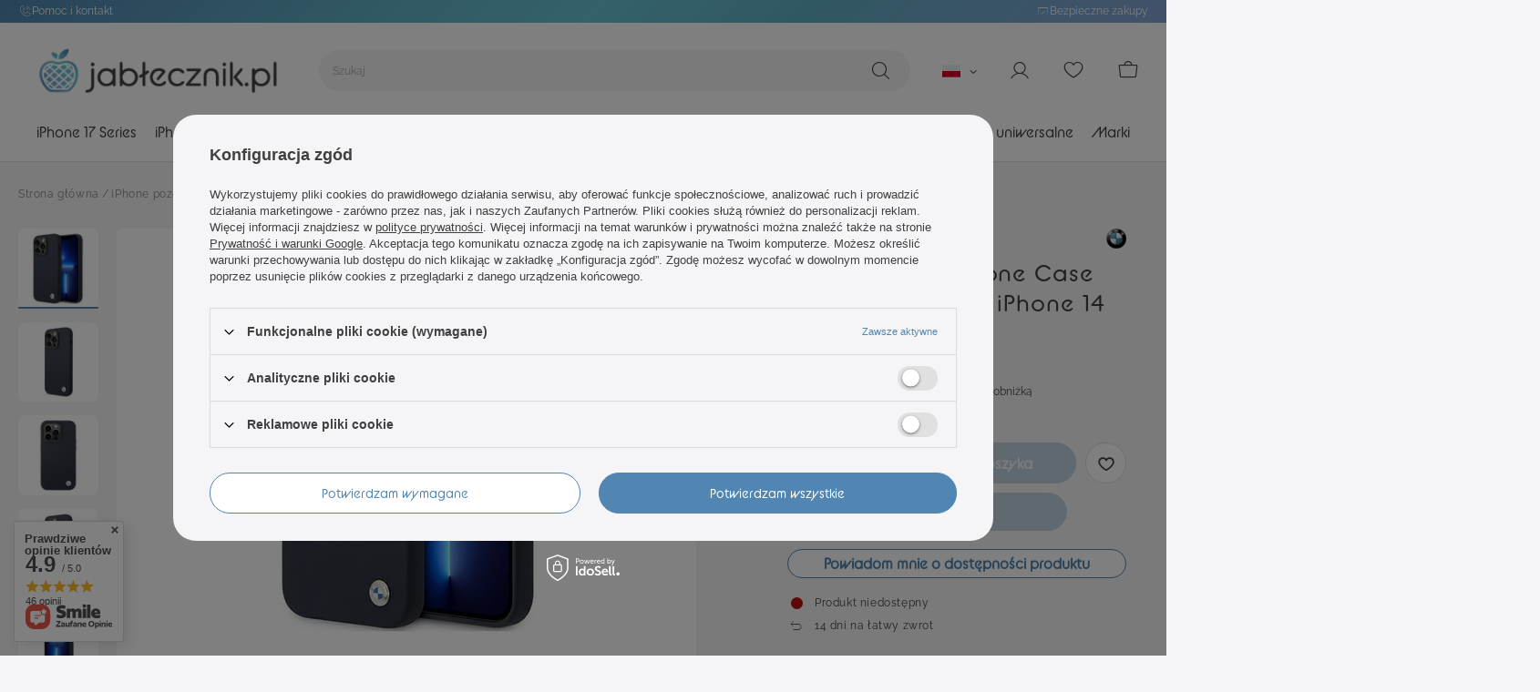

--- FILE ---
content_type: text/html; charset=utf-8
request_url: https://jablecznik.pl/pl/products/bmw-liquid-silicone-case-metal-logo-etui-iphone-14-pro-granatowy-15981
body_size: 41307
content:
<!DOCTYPE html>
<html lang="pl" class="--freeShipping --vat --gross " ><head><meta name='viewport' content='user-scalable=no, initial-scale = 1.0, maximum-scale = 1.0, width=device-width, viewport-fit=cover'/> <link rel="preload" crossorigin="anonymous" as="font" href="/gfx/standards/fontello.woff?v=2"><link rel="stylesheet" href="https://use.typekit.net/dnn7ggr.css"><meta http-equiv="Content-Type" content="text/html; charset=utf-8"><meta http-equiv="X-UA-Compatible" content="IE=edge"><title>BMW Liquid Silicone Case Metal Logo - Etui iPhone 14 Pro (granatowy)  | iPhone pozostałe \ iPhone 14 Series \ iPhone 14 Pro \ Etui, pokrowce | Jabłecznik.pl - smakowita oferta akcesoriów do Apple</title><meta name="keywords" content="Akcesoria do Apple, Crong, Case-Mate, STM, Incase, Puro, Spigen, Guess, Karl Lagerfeld, BMW, Energizer, Moshi, Speck"><meta name="description" content="BMW Liquid Silicone Case Metal Logo - Etui iPhone 14 Pro (granatowy)  | iPhone pozostałe \ iPhone 14 Series \ iPhone 14 Pro \ Etui, pokrowce | Jabłecznik.pl – Twój sklep z akcesoriami do produktów Apple. Oferujemy szeroki wybór akcesoriów, które wzmocnią i ulepszą Twoje urządzenia Apple. Znajdziesz u nas doskonałe ładowarki, szykowne etui i pokrowce, oraz wytrzymałe szkła ochronne, dbając o bezpieczeństwo i styl Twojego iPhone'a, iPada czy MacBooka. Nasza oferta to połączenie funkcjonalności, nowoczesnego designu oraz wysokiej jakości wykonania. Znajdź idealne akcesoria dla swoich urządzeń Apple na Jablecznik.pl i podkreśl ich wyjątkowość w każdej sytuacji."><link rel="icon" href="/gfx/pol/favicon.ico"><meta name="theme-color" content="#5086B1"><meta name="msapplication-navbutton-color" content="#5086B1"><meta name="apple-mobile-web-app-status-bar-style" content="#5086B1"><link rel="preload stylesheet" as="style" href="/gfx/pol/style.css.gzip?r=1744626985"><script>var app_shop={urls:{prefix:'data="/gfx/'.replace('data="', '')+'pol/',graphql:'/graphql/v1/'},vars:{priceType:'gross',priceTypeVat:true,productDeliveryTimeAndAvailabilityWithBasket:false,geoipCountryCode:'US',currency:{id:'PLN',symbol:'zł',country:'pl',format:'###,##0.00',beforeValue:false,space:true,decimalSeparator:',',groupingSeparator:' '},language:{id:'pol',symbol:'pl',name:'Polski'},},txt:{priceTypeText:' brutto',},fn:{},fnrun:{},files:[],graphql:{}};const getCookieByName=(name)=>{const value=`; ${document.cookie}`;const parts = value.split(`; ${name}=`);if(parts.length === 2) return parts.pop().split(';').shift();return false;};if(getCookieByName('freeeshipping_clicked')){document.documentElement.classList.remove('--freeShipping');}if(getCookieByName('rabateCode_clicked')){document.documentElement.classList.remove('--rabateCode');}function hideClosedBars(){const closedBarsArray=JSON.parse(localStorage.getItem('closedBars'))||[];if(closedBarsArray.length){const styleElement=document.createElement('style');styleElement.textContent=`${closedBarsArray.map((el)=>`#${el}`).join(',')}{display:none !important;}`;document.head.appendChild(styleElement);}}hideClosedBars();</script><meta name="robots" content="index,follow"><meta name="rating" content="general"><meta name="Author" content="Jabłecznik.pl na bazie IdoSell (www.idosell.com/shop).">
<!-- Begin partytown html or js -->

<script>partytownConfig = ["gtm_web_worker_active"] </script><script>partytown = {
          lib: "/partytown/",
          resolveUrl: function (url, location, type) {
            if (url.pathname.includes("debug/bootstrap")) {
                  const proxyUrl = new URL(`${location?.origin}/proxy/${url.href}`);
                  return proxyUrl;
              }
            if (url.href.search("proxy") === -1 && type === "script" && url.href.includes("facebook")) {
                const proxyUrl = new URL(`${location?.origin}/proxy/${url.href}`);
                return proxyUrl;
            }
            return url;
          },
          forward: [["dataLayer.push", { preserveBehavior: true }] , ""],
        }; window?.partytownCallback?.();</script><script>const t={preserveBehavior:!1},e=e=>{if("string"==typeof e)return[e,t];const[n,r=t]=e;return[n,{...t,...r}]},n=Object.freeze((t=>{const e=new Set;let n=[];do{Object.getOwnPropertyNames(n).forEach((t=>{"function"==typeof n[t]&&e.add(t)}))}while((n=Object.getPrototypeOf(n))!==Object.prototype);return Array.from(e)})());!function(t,r,o,i,a,s,c,d,l,p,u=t,f){function h(){f||(f=1,"/"==(c=(s.lib||"/~partytown/")+(s.debug?"debug/":""))[0]&&(l=r.querySelectorAll('script[type="text/partytown"]'),i!=t?i.dispatchEvent(new CustomEvent("pt1",{detail:t})):(d=setTimeout(v,1e4),r.addEventListener("pt0",w),a?y(1):o.serviceWorker?o.serviceWorker.register(c+(s.swPath||"partytown-sw.js"),{scope:c}).then((function(t){t.active?y():t.installing&&t.installing.addEventListener("statechange",(function(t){"activated"==t.target.state&&y()}))}),console.error):v())))}function y(e){p=r.createElement(e?"script":"iframe"),t._pttab=Date.now(),e||(p.style.display="block",p.style.width="0",p.style.height="0",p.style.border="0",p.style.visibility="hidden",p.setAttribute("aria-hidden",!0)),p.src=c+"partytown-"+(e?"atomics.js?v=0.10.1":"sandbox-sw.html?"+t._pttab),r.querySelector(s.sandboxParent||"body").appendChild(p)}function v(n,o){for(w(),i==t&&(s.forward||[]).map((function(n){const[r]=e(n);delete t[r.split(".")[0]]})),n=0;n<l.length;n++)(o=r.createElement("script")).innerHTML=l[n].innerHTML,o.nonce=s.nonce,r.head.appendChild(o);p&&p.parentNode.removeChild(p)}function w(){clearTimeout(d)}s=t.partytown||{},i==t&&(s.forward||[]).map((function(r){const[o,{preserveBehavior:i}]=e(r);u=t,o.split(".").map((function(e,r,o){var a;u=u[o[r]]=r+1<o.length?u[o[r]]||(a=o[r+1],n.includes(a)?[]:{}):(()=>{let e=null;if(i){const{methodOrProperty:n,thisObject:r}=((t,e)=>{let n=t;for(let t=0;t<e.length-1;t+=1)n=n[e[t]];return{thisObject:n,methodOrProperty:e.length>0?n[e[e.length-1]]:void 0}})(t,o);"function"==typeof n&&(e=(...t)=>n.apply(r,...t))}return function(){let n;return e&&(n=e(arguments)),(t._ptf=t._ptf||[]).push(o,arguments),n}})()}))})),"complete"==r.readyState?h():(t.addEventListener("DOMContentLoaded",h),t.addEventListener("load",h))}(window,document,navigator,top,window.crossOriginIsolated);</script>

<!-- End partytown html or js -->

<!-- Begin LoginOptions html -->

<style>
#client_new_social .service_item[data-name="service_Apple"]:before, 
#cookie_login_social_more .service_item[data-name="service_Apple"]:before,
.oscop_contact .oscop_login__service[data-service="Apple"]:before {
    display: block;
    height: 2.6rem;
    content: url('/gfx/standards/apple.svg?r=1743165583');
}
.oscop_contact .oscop_login__service[data-service="Apple"]:before {
    height: auto;
    transform: scale(0.8);
}
#client_new_social .service_item[data-name="service_Apple"]:has(img.service_icon):before,
#cookie_login_social_more .service_item[data-name="service_Apple"]:has(img.service_icon):before,
.oscop_contact .oscop_login__service[data-service="Apple"]:has(img.service_icon):before {
    display: none;
}
</style>

<!-- End LoginOptions html -->

<!-- Open Graph -->
<meta property="og:type" content="website"><meta property="og:url" content="https://jablecznik.pl/pl/products/bmw-liquid-silicone-case-metal-logo-etui-iphone-14-pro-granatowy-15981
"><meta property="og:title" content="BMW Liquid Silicone Case Metal Logo - Etui iPhone 14 Pro (granatowy)"><meta property="og:description" content="Etui serii Silicone Line wykonano w trosce o najmniejszy szczegół oraz perfekcyjne dopasowanie do smartfona. Gładka i prosta powłoka wykonana z silikonu wygląda wyjątkowo, doskonale współgrając z obudową telefonu. Wnętrzne wyścielone miękką mikrofibrą. Sm"><meta property="og:site_name" content="Jabłecznik.pl"><meta property="og:locale" content="pl_PL"><meta property="og:locale:alternate" content="en_GB"><meta property="og:locale:alternate" content="cs_CZ"><meta property="og:locale:alternate" content="hu_HU"><meta property="og:locale:alternate" content="de_DE"><meta property="og:image" content="https://jablecznik.pl/hpeciai/b5cd738b91a310cf5bf4cec12ca6c3c2/pol_pl_BMW-Liquid-Silicone-Case-Metal-Logo-Etui-iPhone-14-Pro-granatowy-7627_1.jpg"><meta property="og:image:width" content="450"><meta property="og:image:height" content="450"><link rel="manifest" href="https://jablecznik.pl/data/include/pwa/1/manifest.json?t=3"><meta name="apple-mobile-web-app-capable" content="yes"><meta name="apple-mobile-web-app-status-bar-style" content="black"><meta name="apple-mobile-web-app-title" content="JABLECZNIK.pl - smakowita oferta akcesoriów do urządzeń Apple"><link rel="apple-touch-icon" href="/data/include/pwa/1/icon-128.png"><link rel="apple-touch-startup-image" href="/data/include/pwa/1/logo-512.png" /><meta name="msapplication-TileImage" content="/data/include/pwa/1/icon-144.png"><meta name="msapplication-TileColor" content="#2F3BA2"><meta name="msapplication-starturl" content="/"><script type="application/javascript">var _adblock = true;</script><script async src="/data/include/advertising.js"></script><script type="application/javascript">var statusPWA = {
                online: {
                    txt: "Połączono z internetem",
                    bg: "#5fa341"
                },
                offline: {
                    txt: "Brak połączenia z internetem",
                    bg: "#eb5467"
                }
            }</script><script async type="application/javascript" src="/ajax/js/pwa_online_bar.js?v=1&r=6"></script><script >
window.dataLayer = window.dataLayer || [];
window.gtag = function gtag() {
dataLayer.push(arguments);
}
gtag('consent', 'default', {
'ad_storage': 'denied',
'analytics_storage': 'denied',
'ad_personalization': 'denied',
'ad_user_data': 'denied',
'wait_for_update': 500
});

gtag('set', 'ads_data_redaction', true);
</script><script id="iaiscript_1" data-requirements="W10=" data-ga4_sel="ga4script">
window.iaiscript_1 = `<${'script'}  class='google_consent_mode_update'>
gtag('consent', 'update', {
'ad_storage': 'denied',
'analytics_storage': 'denied',
'ad_personalization': 'denied',
'ad_user_data': 'denied'
});
</${'script'}>`;
</script>
<!-- End Open Graph -->

<link rel="canonical" href="https://jablecznik.pl/pl/products/bmw-liquid-silicone-case-metal-logo-etui-iphone-14-pro-granatowy-15981" />
<link rel="alternate" hreflang="cs" href="https://jablecznik.pl/cs/products/bmw-liquid-silicone-case-metal-logo-etui-iphone-14-pro-granatowy-7627" />
<link rel="alternate" hreflang="en" href="https://jablecznik.pl/en/products/bmw-liquid-silicone-case-metal-logo-etui-iphone-14-pro-granatowy-7627" />
<link rel="alternate" hreflang="de" href="https://jablecznik.pl/de/products/bmw-liquid-silicone-case-metal-logo-etui-iphone-14-pro-granatowy-7627" />
<link rel="alternate" hreflang="hu" href="https://jablecznik.pl/hu/products/bmw-liquid-silicone-case-metal-logo-etui-iphone-14-pro-granatowy-7627" />
<link rel="alternate" hreflang="pl" href="https://jablecznik.pl/pl/products/bmw-liquid-silicone-case-metal-logo-etui-iphone-14-pro-granatowy-15981" />
                <!-- Global site tag (gtag.js) -->
                <script  async src="https://www.googletagmanager.com/gtag/js?id=AW-10862686701"></script>
                <script >
                    window.dataLayer = window.dataLayer || [];
                    window.gtag = function gtag(){dataLayer.push(arguments);}
                    gtag('js', new Date());
                    
                    gtag('config', 'AW-10862686701', {"allow_enhanced_conversions":true});
gtag('config', 'G-YJFGCXFE56');

                </script>
                <link rel="stylesheet" type="text/css" href="/data/designs/6763c8535e2e30.50093619_6/gfx/pol/custom.css.gzip?r=1744627994">            <!-- Google Tag Manager -->
                    <script >(function(w,d,s,l,i){w[l]=w[l]||[];w[l].push({'gtm.start':
                    new Date().getTime(),event:'gtm.js'});var f=d.getElementsByTagName(s)[0],
                    j=d.createElement(s),dl=l!='dataLayer'?'&l='+l:'';j.async=true;j.src=
                    'https://www.googletagmanager.com/gtm.js?id='+i+dl;f.parentNode.insertBefore(j,f);
                    })(window,document,'script','dataLayer','GTM-K8QRVLMQ');</script>
            <!-- End Google Tag Manager -->                <script>
                if (window.ApplePaySession && window.ApplePaySession.canMakePayments()) {
                    var applePayAvailabilityExpires = new Date();
                    applePayAvailabilityExpires.setTime(applePayAvailabilityExpires.getTime() + 2592000000); //30 days
                    document.cookie = 'applePayAvailability=yes; expires=' + applePayAvailabilityExpires.toUTCString() + '; path=/;secure;'
                    var scriptAppleJs = document.createElement('script');
                    scriptAppleJs.src = "/ajax/js/apple.js?v=3";
                    if (document.readyState === "interactive" || document.readyState === "complete") {
                          document.body.append(scriptAppleJs);
                    } else {
                        document.addEventListener("DOMContentLoaded", () => {
                            document.body.append(scriptAppleJs);
                        });  
                    }
                } else {
                    document.cookie = 'applePayAvailability=no; path=/;secure;'
                }
                </script>
                                <script>
                var listenerFn = function(event) {
                    if (event.origin !== "https://payment.idosell.com")
                        return;
                    
                    var isString = (typeof event.data === 'string' || event.data instanceof String);
                    if (!isString) return;
                    try {
                        var eventData = JSON.parse(event.data);
                    } catch (e) {
                        return;
                    }
                    if (!eventData) { return; }                                            
                    if (eventData.isError) { return; }
                    if (eventData.action != 'isReadyToPay') {return; }
                    
                    if (eventData.result.result && eventData.result.paymentMethodPresent) {
                        var googlePayAvailabilityExpires = new Date();
                        googlePayAvailabilityExpires.setTime(googlePayAvailabilityExpires.getTime() + 2592000000); //30 days
                        document.cookie = 'googlePayAvailability=yes; expires=' + googlePayAvailabilityExpires.toUTCString() + '; path=/;secure;'
                    } else {
                        document.cookie = 'googlePayAvailability=no; path=/;secure;'
                    }                                            
                }     
                if (!window.isAdded)
                {                                        
                    if (window.oldListener != null) {
                         window.removeEventListener('message', window.oldListener);
                    }                        
                    window.addEventListener('message', listenerFn);
                    window.oldListener = listenerFn;                                      
                       
                    const iframe = document.createElement('iframe');
                    iframe.src = "https://payment.idosell.com/assets/html/checkGooglePayAvailability.html?origin=https%3A%2F%2Fjablecznik.pl";
                    iframe.style.display = 'none';                                            

                    if (document.readyState === "interactive" || document.readyState === "complete") {
                          if (!window.isAdded) {
                              window.isAdded = true;
                              document.body.append(iframe);
                          }
                    } else {
                        document.addEventListener("DOMContentLoaded", () => {
                            if (!window.isAdded) {
                              window.isAdded = true;
                              document.body.append(iframe);
                          }
                        });  
                    }  
                }
                </script>
                <script>let paypalDate = new Date();
                    paypalDate.setTime(paypalDate.getTime() + 86400000);
                    document.cookie = 'payPalAvailability_PLN=-1; expires=' + paypalDate.getTime() + '; path=/; secure';
                </script><script src="/data/gzipFile/expressCheckout.js.gz"></script><script type="text/javascript" src="/expressCheckout/smileCheckout.php?v=3"></script><style>express-checkout:not(:defined){-webkit-appearance:none;background:0 0;display:block !important;outline:0;width:100%;min-height:48px;position:relative}</style><link rel="preload" as="image" href="/hpeciai/335fa047fe22290710833d83929b451d/pol_pm_BMW-Liquid-Silicone-Case-Metal-Logo-Etui-iPhone-14-Pro-granatowy-7627_1.jpg"><style>
							#photos_slider[data-skeleton] .photos__link:before {
								padding-top: calc(450/450* 100%);
							}
							@media (min-width: 979px) {.photos__slider[data-skeleton] .photos__figure:not(.--nav):first-child .photos__link {
								max-height: 450px;
							}}
						</style></head><body><div id="container" class="projector_page container max-width-1400"><header class=" commercial_banner"><script class="ajaxLoad">app_shop.vars.vat_registered="true";app_shop.vars.currency_format="###,##0.00";app_shop.vars.currency_before_value=false;app_shop.vars.currency_space=true;app_shop.vars.symbol="zł";app_shop.vars.id="PLN";app_shop.vars.baseurl="http://jablecznik.pl/";app_shop.vars.sslurl="https://jablecznik.pl/";app_shop.vars.curr_url="%2Fpl%2Fproducts%2Fbmw-liquid-silicone-case-metal-logo-etui-iphone-14-pro-granatowy-15981";var currency_decimal_separator=',';var currency_grouping_separator=' ';app_shop.vars.blacklist_extension=["exe","com","swf","js","php"];app_shop.vars.blacklist_mime=["application/javascript","application/octet-stream","message/http","text/javascript","application/x-deb","application/x-javascript","application/x-shockwave-flash","application/x-msdownload"];app_shop.urls.contact="/pl/contact";</script><div id="viewType" style="display:none"></div><div id="menu_banners3"><div class="menu_button_wrapper"><a href="/pl/contact">
<i class="icon-phone-new"></i> Pomoc i kontakt
</a></div><div class="menu_button_wrapper"><i class="icon-safe-new"></i> Bezpieczne zakupy</div></div><div id="logo" class="d-flex align-items-center"><a href="https://jablecznik.pl" target="_self"><img src="/data/gfx/mask/pol/logo_1_big.png" alt="Smakowita oferta akcesoriów do produktów marki Apple" width="350" height="89"></a></div><form action="https://jablecznik.pl/pl/search" method="get" id="menu_search" class="menu_search"><a href="#showSearchForm" class="menu_search__mobile"></a><div class="menu_search__block"><div class="menu_search__item --input"><input class="menu_search__input" type="text" name="text" autocomplete="off" placeholder="Szukaj"><button class="menu_search__submit" type="submit"></button></div><div class="menu_search__item --results search_result"></div></div></form><div class="menu_header_wrapper"><div id="menu_settings" class="align-items-center justify-content-center justify-content-lg-end"><div class="open_trigger"><span class="d-none d-md-inline-block flag flag_pol"></span><div class="menu_settings_wrapper d-md-none"><div class="menu_settings_inline"><div class="menu_settings_header">
  								Język i waluta: 
  							</div><div class="menu_settings_content"><span class="menu_settings_flag flag flag_pol"></span><strong class="menu_settings_value"><span class="menu_settings_language">pl</span><span> | </span><span class="menu_settings_currency">zł</span></strong></div></div><div class="menu_settings_inline"><div class="menu_settings_header">
  								Dostawa do: 
  							</div><div class="menu_settings_content"><strong class="menu_settings_value">Polska</strong></div></div></div><i class="icon-angle-down d-none d-md-inline-block"></i></div><form action="https://jablecznik.pl/pl/settings.html" method="post"><ul><li><div class="form-group"><label class="menu_settings_lang_label">Język</label><div class="radio"><label><input type="radio" name="lang" checked value="pol"><span class="flag flag_pol"></span><span>pl</span></label></div><div class="radio"><label><input type="radio" name="lang" value="eng"><span class="flag flag_eng"></span><span>en</span></label></div><div class="radio"><label><input type="radio" name="lang" value="cze"><span class="flag flag_cze"></span><span>cs</span></label></div><div class="radio"><label><input type="radio" name="lang" value="hun"><span class="flag flag_hun"></span><span>hu</span></label></div><div class="radio"><label><input type="radio" name="lang" value="ger"><span class="flag flag_ger"></span><span>de</span></label></div></div></li><li><div class="form-group"><label for="menu_settings_curr">Waluta</label><div class="select-after"><select class="form-control" name="curr" id="menu_settings_curr"><option value="PLN" selected>zł</option><option value="EUR">€ (1 zł = 0.2365€)
  															</option></select></div></div><div class="form-group"><label for="menu_settings_country">Dostawa do</label><div class="select-after"><select class="form-control" name="country" id="menu_settings_country"><option value="1143020016">Austria</option><option value="1143020022">Belgia</option><option value="1143020033">Bułgaria</option><option value="1143020038">Chorwacja</option><option value="1143020041">Czechy</option><option value="1143020042">Dania</option><option value="1143020051">Estonia</option><option value="1143020057">Francja</option><option value="1143020062">Grecja</option><option value="1143020075">Hiszpania</option><option value="1143020076">Holandia</option><option value="1143020116">Litwa</option><option value="1143020118">Łotwa</option><option value="1143020143">Niemcy</option><option selected value="1143020003">Polska</option><option value="1143020163">Portugalia</option><option value="1143020169">Rumunia</option><option value="1143020182">Słowacja</option><option value="1143020183">Słowenia</option><option value="1143020193">Szwecja</option><option value="1143020217">Węgry</option><option value="1143020220">Włochy</option></select></div></div></li><li class="buttons"><button class="btn --solid --large" type="submit">
  								Zastosuj zmiany
  							</button></li></ul></form><div id="menu_additional"><a class="account_link" href="https://jablecznik.pl/pl/login.html"></a><div class="shopping_list_top" data-empty="true"><a href="https://jablecznik.pl/pl/shoppinglist" class="wishlist_link slt_link"></a><div class="slt_lists"><ul class="slt_lists__nav"><li class="slt_lists__nav_item" data-list_skeleton="true" data-list_id="true" data-shared="true"><a class="slt_lists__nav_link" data-list_href="true"><span class="slt_lists__nav_name" data-list_name="true"></span><span class="slt_lists__count" data-list_count="true">0</span></a></li></ul><span class="slt_lists__empty">Dodaj produkty, które lubisz i chcesz kupić później.</span></div></div></div></div><div class="shopping_list_top_mobile" data-empty="true"><a href="https://jablecznik.pl/pl/shoppinglist" class="sltm_link"></a></div><div class="sl_choose sl_dialog"><div class="sl_choose__wrapper sl_dialog__wrapper"><div class="sl_choose__item --top sl_dialog_close mb-2"><strong class="sl_choose__label">Zapisz na liście zakupowej</strong></div><div class="sl_choose__item --lists" data-empty="true"><div class="sl_choose__list f-group --radio m-0 d-md-flex align-items-md-center justify-content-md-between" data-list_skeleton="true" data-list_id="true" data-shared="true"><input type="radio" name="add" class="sl_choose__input f-control" id="slChooseRadioSelect" data-list_position="true"><label for="slChooseRadioSelect" class="sl_choose__group_label f-label py-4" data-list_position="true"><span class="sl_choose__sub d-flex align-items-center"><span class="sl_choose__name" data-list_name="true"></span><span class="sl_choose__count" data-list_count="true">0</span></span></label><button type="button" class="sl_choose__button --desktop btn --solid">Zapisz</button></div></div><div class="sl_choose__item --create sl_create mt-4"><a href="#new" class="sl_create__link  align-items-center">Stwórz nową listę zakupową</a><form class="sl_create__form align-items-center"><div class="sl_create__group f-group --small mb-0"><input type="text" class="sl_create__input f-control" required="required"><label class="sl_create__label f-label">Nazwa nowej listy</label></div><button type="submit" class="sl_create__button btn --solid ml-2 ml-md-3">Utwórz listę</button></form></div><div class="sl_choose__item --mobile mt-4 d-flex justify-content-center d-md-none"><button class="sl_choose__button --mobile btn --solid --large">Zapisz</button></div></div></div><div id="menu_basket" class="topBasket --skeleton"><a class="topBasket__sub" href="/basketedit.php"><span class="badge badge-info"></span></a><div class="topBasket__details --products" style="display: none;"><div class="topBasket__block --labels"><label class="topBasket__item --name">Produkt</label><label class="topBasket__item --sum">Ilość</label><label class="topBasket__item --prices">Cena</label></div><div class="topBasket__block --products"></div><div class="topBasket__block --oneclick topBasket_oneclick" data-lang="pol"><div class="topBasket_oneclick__label"><span class="topBasket_oneclick__text --fast">Szybkie zakupy <strong>1-Click</strong></span><span class="topBasket_oneclick__text --registration"> (bez rejestracji)</span></div><div class="topBasket_oneclick__items"><span class="topBasket_oneclick__item --googlePay" title="Google Pay"><img class="topBasket_oneclick__icon" src="/panel/gfx/payment_forms/237.png" alt="Google Pay"></span></div></div></div><div class="topBasket__details --shipping" style="display: none;"><span class="topBasket__name">Koszt dostawy od</span><span id="shipppingCost"></span></div><script>
						app_shop.vars.cache_html = true;
					</script></div></div><nav id="menu_categories" class="wide"><button type="button" class="navbar-toggler"><i class="icon-reorder"></i></button><div class="navbar-collapse" id="menu_navbar"><ul class="navbar-nav mx-md-n2"><li class="nav-item"><a  href="/pl/menu/iphone-17-series-298" target="_self" title="iPhone 17 Series" class="nav-link" >iPhone 17 Series</a><ul class="navbar-subnav"><li class="nav-item"><a  href="/pl/menu/iphone-17-series/iphone-17-pro-max-299" target="_self" title="iPhone 17 Pro Max" class="nav-link" >iPhone 17 Pro Max</a><ul class="navbar-subsubnav"><li class="nav-item"><a  href="/pl/menu/iphone-17-series/iphone-17-pro-max/etui-pokrowce-303" target="_self" title="Etui, pokrowce" class="nav-link" >Etui, pokrowce</a></li><li class="nav-item"><a  href="/pl/menu/iphone-17-series/iphone-17-pro-max/szkla-folie-307" target="_self" title="Szkła, folie" class="nav-link" >Szkła, folie</a></li></ul></li><li class="nav-item"><a  href="/pl/menu/iphone-17-series/iphone-17-pro-300" target="_self" title="iPhone 17 Pro" class="nav-link" >iPhone 17 Pro</a><ul class="navbar-subsubnav"><li class="nav-item"><a  href="/pl/menu/iphone-17-series/iphone-17-pro/etui-pokrowce-304" target="_self" title="Etui, pokrowce" class="nav-link" >Etui, pokrowce</a></li><li class="nav-item"><a  href="/pl/menu/iphone-17-series/iphone-17-pro/szkla-folie-308" target="_self" title="Szkła, folie" class="nav-link" >Szkła, folie</a></li></ul></li><li class="nav-item"><a  href="/pl/menu/iphone-17-series/iphone-air-301" target="_self" title="iPhone Air" class="nav-link" >iPhone Air</a><ul class="navbar-subsubnav"><li class="nav-item"><a  href="/pl/menu/iphone-17-series/iphone-air/etui-pokrowce-305" target="_self" title="Etui, pokrowce" class="nav-link" >Etui, pokrowce</a></li><li class="nav-item"><a  href="/pl/menu/iphone-17-series/iphone-air/szkla-folie-309" target="_self" title="Szkła, folie" class="nav-link" >Szkła, folie</a></li></ul></li><li class="nav-item"><a  href="/pl/menu/iphone-17-series/iphone-17-302" target="_self" title="iPhone 17" class="nav-link" >iPhone 17</a><ul class="navbar-subsubnav"><li class="nav-item"><a  href="/pl/menu/iphone-17-series/iphone-17/etui-pokrowce-306" target="_self" title="Etui, pokrowce" class="nav-link" >Etui, pokrowce</a></li><li class="nav-item"><a  href="/pl/menu/iphone-17-series/iphone-17/szkla-folie-310" target="_self" title="Szkła, folie" class="nav-link" >Szkła, folie</a></li></ul></li></ul></li><li class="nav-item"><a  href="/pl/menu/iphone-16e-295" target="_self" title="iPhone 16e" class="nav-link" >iPhone 16e</a><ul class="navbar-subnav"><li class="nav-item empty"><a  href="/pl/menu/iphone-16e/etui-pokrowce-296" target="_self" title="Etui, pokrowce" class="nav-link" >Etui, pokrowce</a></li><li class="nav-item empty"><a  href="/pl/menu/iphone-16e/szkla-folie-297" target="_self" title="Szkła, folie" class="nav-link" >Szkła, folie</a></li></ul></li><li class="nav-item"><a  href="/pl/menu/iphone-16-series-282" target="_self" title="iPhone 16 Series" class="nav-link" >iPhone 16 Series</a><ul class="navbar-subnav"><li class="nav-item"><a  href="/pl/menu/iphone-16-series/iphone-16-pro-max-286" target="_self" title="iPhone 16 Pro Max" class="nav-link" >iPhone 16 Pro Max</a><ul class="navbar-subsubnav"><li class="nav-item"><a  href="/pl/menu/iphone-16-series/iphone-16-pro-max/etui-pokrowce-287" target="_self" title="Etui, pokrowce" class="nav-link" >Etui, pokrowce</a></li><li class="nav-item"><a  href="/pl/menu/iphone-16-series/iphone-16-pro-max/szkla-folie-288" target="_self" title="Szkła, folie" class="nav-link" >Szkła, folie</a></li></ul></li><li class="nav-item"><a  href="/pl/menu/iphone-16-series/iphone-16-pro-284" target="_self" title="iPhone 16 Pro" class="nav-link" >iPhone 16 Pro</a><ul class="navbar-subsubnav"><li class="nav-item"><a  href="/pl/menu/iphone-16-series/iphone-16-pro/etui-pokrowce-289" target="_self" title="Etui, pokrowce" class="nav-link" >Etui, pokrowce</a></li><li class="nav-item"><a  href="/pl/menu/iphone-16-series/iphone-16-pro/szkla-folie-290" target="_self" title="Szkła, folie" class="nav-link" >Szkła, folie</a></li></ul></li><li class="nav-item"><a  href="/pl/menu/iphone-16-series/iphone-16-plus-285" target="_self" title="iPhone 16 Plus" class="nav-link" >iPhone 16 Plus</a><ul class="navbar-subsubnav"><li class="nav-item"><a  href="/pl/menu/iphone-16-series/iphone-16-plus/etui-pokrowce-291" target="_self" title="Etui, pokrowce" class="nav-link" >Etui, pokrowce</a></li><li class="nav-item"><a  href="/pl/menu/iphone-16-series/iphone-16-plus/szkla-folie-292" target="_self" title="Szkła, folie" class="nav-link" >Szkła, folie</a></li></ul></li><li class="nav-item"><a  href="/pl/menu/iphone-16-series/iphone-16-283" target="_self" title="iPhone 16" class="nav-link" >iPhone 16</a><ul class="navbar-subsubnav"><li class="nav-item"><a  href="/pl/menu/iphone-16-series/iphone-16/etui-pokrowce-293" target="_self" title="Etui, pokrowce" class="nav-link" >Etui, pokrowce</a></li><li class="nav-item"><a  href="/pl/menu/iphone-16-series/iphone-16/szkla-folie-294" target="_self" title="Szkła, folie" class="nav-link" >Szkła, folie</a></li></ul></li></ul></li><li class="nav-item"><a  href="/pl/menu/iphone-15-series-265" target="_self" title="iPhone 15 Series" class="nav-link" >iPhone 15 Series</a><ul class="navbar-subnav"><li class="nav-item"><a  href="/pl/menu/iphone-15-series/iphone-15-266" target="_self" title="iPhone 15" class="nav-link" >iPhone 15</a><ul class="navbar-subsubnav"><li class="nav-item"><a  href="/pl/menu/iphone-15-series/iphone-15/etui-pokrowce-270" target="_self" title="Etui, pokrowce" class="nav-link" >Etui, pokrowce</a></li><li class="nav-item"><a  href="/pl/menu/iphone-15-series/iphone-15/szkla-folie-274" target="_self" title="Szkła, folie" class="nav-link" >Szkła, folie</a></li></ul></li><li class="nav-item"><a  href="/pl/menu/iphone-15-series/iphone-15-plus-267" target="_self" title="iPhone 15 Plus" class="nav-link" >iPhone 15 Plus</a><ul class="navbar-subsubnav"><li class="nav-item"><a  href="/pl/menu/iphone-15-series/iphone-15-plus/etui-pokrowce-271" target="_self" title="Etui, pokrowce" class="nav-link" >Etui, pokrowce</a></li><li class="nav-item"><a  href="/pl/menu/iphone-15-series/iphone-15-plus/szkla-folie-275" target="_self" title="Szkła, folie" class="nav-link" >Szkła, folie</a></li></ul></li><li class="nav-item"><a  href="/pl/menu/iphone-15-series/iphone-15-pro-268" target="_self" title="iPhone 15 Pro" class="nav-link" >iPhone 15 Pro</a><ul class="navbar-subsubnav"><li class="nav-item"><a  href="/pl/menu/iphone-15-series/iphone-15-pro/etui-pokrowce-272" target="_self" title="Etui, pokrowce" class="nav-link" >Etui, pokrowce</a></li><li class="nav-item"><a  href="/pl/menu/iphone-15-series/iphone-15-pro/szkla-folie-276" target="_self" title="Szkła, folie" class="nav-link" >Szkła, folie</a></li></ul></li><li class="nav-item"><a  href="/pl/menu/iphone-15-series/iphone-15-pro-max-269" target="_self" title="iPhone 15 Pro Max" class="nav-link" >iPhone 15 Pro Max</a><ul class="navbar-subsubnav"><li class="nav-item"><a  href="/pl/menu/iphone-15-series/iphone-15-pro-max/etui-pokrowce-273" target="_self" title="Etui, pokrowce" class="nav-link" >Etui, pokrowce</a></li><li class="nav-item"><a  href="/pl/menu/iphone-15-series/iphone-15-pro-max/szkla-folie-277" target="_self" title="Szkła, folie" class="nav-link" >Szkła, folie</a></li></ul></li></ul></li><li class="nav-item active"><a  href="/pl/menu/iphone-pozostale-167" target="_self" title="iPhone pozostałe" class="nav-link active" >iPhone pozostałe</a><ul class="navbar-subnav"><li class="nav-item active"><a  href="/pl/menu/iphone-pozostale/iphone-14-series-217" target="_self" title="iPhone 14 Series" class="nav-link active" >iPhone 14 Series</a><ul class="navbar-subsubnav"><li class="nav-item"><a  href="/pl/menu/iphone-pozostale/iphone-14-series/iphone-14-pro-max-152" target="_self" title="iPhone 14 Pro Max" class="nav-link" >iPhone 14 Pro Max</a></li><li class="nav-item active"><a  href="/pl/menu/iphone-pozostale/iphone-14-series/iphone-14-pro-155" target="_self" title="iPhone 14 Pro" class="nav-link active" >iPhone 14 Pro</a></li><li class="nav-item"><a  href="/pl/menu/iphone-pozostale/iphone-14-series/iphone-14-plus-161" target="_self" title="iPhone 14 Plus" class="nav-link" >iPhone 14 Plus</a></li><li class="nav-item"><a  href="/pl/menu/iphone-pozostale/iphone-14-series/iphone-14-162" target="_self" title="iPhone 14" class="nav-link" >iPhone 14</a></li></ul></li><li class="nav-item"><a  href="/pl/menu/iphone-pozostale/iphone-13-pro-max-168" target="_self" title="iPhone 13 Pro Max" class="nav-link" >iPhone 13 Pro Max</a><ul class="navbar-subsubnav"><li class="nav-item"><a  href="/pl/menu/iphone-pozostale/iphone-13-pro-max/etui-pokrowce-173" target="_self" title="Etui, pokrowce" class="nav-link" >Etui, pokrowce</a></li><li class="nav-item"><a  href="/pl/menu/iphone-pozostale/iphone-13-pro-max/szkla-folie-174" target="_self" title="Szkła, folie" class="nav-link" >Szkła, folie</a></li></ul></li><li class="nav-item"><a  href="/pl/menu/iphone-pozostale/iphone-13-pro-170" target="_self" title="iPhone 13 Pro" class="nav-link" >iPhone 13 Pro</a><ul class="navbar-subsubnav"><li class="nav-item"><a  href="/pl/menu/iphone-pozostale/iphone-13-pro/etui-pokrowce-175" target="_self" title="Etui, pokrowce" class="nav-link" >Etui, pokrowce</a></li><li class="nav-item"><a  href="/pl/menu/iphone-pozostale/iphone-13-pro/szkla-folie-178" target="_self" title="Szkła, folie" class="nav-link" >Szkła, folie</a></li></ul></li><li class="nav-item"><a  href="/pl/menu/iphone-pozostale/iphone-13-169" target="_self" title="iPhone 13" class="nav-link" >iPhone 13</a><ul class="navbar-subsubnav"><li class="nav-item"><a  href="/pl/menu/iphone-pozostale/iphone-13/etui-pokrowce-176" target="_self" title="Etui, pokrowce" class="nav-link" >Etui, pokrowce</a></li><li class="nav-item"><a  href="/pl/menu/iphone-pozostale/iphone-13/szkla-folie-179" target="_self" title="Szkła, folie" class="nav-link" >Szkła, folie</a></li></ul></li><li class="nav-item"><a  href="/pl/menu/iphone-pozostale/iphone-13-mini-171" target="_self" title="iPhone 13 Mini" class="nav-link" >iPhone 13 Mini</a><ul class="navbar-subsubnav"><li class="nav-item"><a  href="/pl/menu/iphone-pozostale/iphone-13-mini/etui-pokrowce-177" target="_self" title="Etui, pokrowce" class="nav-link" >Etui, pokrowce</a></li><li class="nav-item"><a  href="/pl/menu/iphone-pozostale/iphone-13-mini/szkla-folie-180" target="_self" title="Szkła, folie" class="nav-link" >Szkła, folie</a></li></ul></li><li class="nav-item"><a  href="/pl/menu/iphone-pozostale/iphone-12-pro-max-181" target="_self" title="iPhone 12 Pro Max" class="nav-link" >iPhone 12 Pro Max</a><ul class="navbar-subsubnav"><li class="nav-item"><a  href="/pl/menu/iphone-pozostale/iphone-12-pro-max/etui-pokrowce-182" target="_self" title="Etui, pokrowce" class="nav-link" >Etui, pokrowce</a></li><li class="nav-item"><a  href="/pl/menu/iphone-pozostale/iphone-12-pro-max/szkla-folie-183" target="_self" title="Szkła, folie" class="nav-link" >Szkła, folie</a></li></ul></li><li class="nav-item"><a  href="/pl/menu/iphone-pozostale/iphone-12-12-pro-184" target="_self" title="iPhone 12 /12 Pro" class="nav-link" >iPhone 12 /12 Pro</a><ul class="navbar-subsubnav"><li class="nav-item"><a  href="/pl/menu/iphone-pozostale/iphone-12-12-pro/etui-pokrowce-185" target="_self" title="Etui, pokrowce" class="nav-link" >Etui, pokrowce</a></li><li class="nav-item"><a  href="/pl/menu/iphone-pozostale/iphone-12-12-pro/szkla-folie-186" target="_self" title="Szkła, folie" class="nav-link" >Szkła, folie</a></li></ul></li><li class="nav-item"><a  href="/pl/menu/iphone-pozostale/iphone-12-mini-187" target="_self" title="iPhone 12 Mini" class="nav-link" >iPhone 12 Mini</a><ul class="navbar-subsubnav"><li class="nav-item"><a  href="/pl/menu/iphone-pozostale/iphone-12-mini/etui-pokrowce-188" target="_self" title="Etui, pokrowce" class="nav-link" >Etui, pokrowce</a></li><li class="nav-item"><a  href="/pl/menu/iphone-pozostale/iphone-12-mini/szkla-folie-189" target="_self" title="Szkła, folie" class="nav-link" >Szkła, folie</a></li></ul></li><li class="nav-item"><a  href="/pl/menu/iphone-pozostale/iphone-se-2022-190" target="_self" title="iPhone SE (2022)" class="nav-link" >iPhone SE (2022)</a><ul class="navbar-subsubnav"><li class="nav-item"><a  href="/pl/menu/iphone-pozostale/iphone-se-2022/etui-pokrowce-191" target="_self" title="Etui, pokrowce" class="nav-link" >Etui, pokrowce</a></li><li class="nav-item"><a  href="/pl/menu/iphone-pozostale/iphone-se-2022/szkla-folie-192" target="_self" title="Szkła, folie" class="nav-link" >Szkła, folie</a></li></ul></li><li class="nav-item"><a  href="/pl/menu/iphone-pozostale/iphone-11-pro-max-193" target="_self" title="iPhone 11 Pro Max" class="nav-link" >iPhone 11 Pro Max</a><ul class="navbar-subsubnav"><li class="nav-item"><a  href="/pl/menu/iphone-pozostale/iphone-11-pro-max/etui-pokrowce-194" target="_self" title="Etui, pokrowce" class="nav-link" >Etui, pokrowce</a></li><li class="nav-item"><a  href="/pl/menu/iphone-pozostale/iphone-11-pro-max/szkla-folie-195" target="_self" title="Szkła, folie" class="nav-link" >Szkła, folie</a></li></ul></li><li class="nav-item"><a  href="/pl/menu/iphone-pozostale/iphone-11-pro-196" target="_self" title="iPhone 11 Pro" class="nav-link" >iPhone 11 Pro</a><ul class="navbar-subsubnav"><li class="nav-item"><a  href="/pl/menu/iphone-pozostale/iphone-11-pro/etui-pokrowce-197" target="_self" title="Etui, pokrowce" class="nav-link" >Etui, pokrowce</a></li><li class="nav-item"><a  href="/pl/menu/iphone-pozostale/iphone-11-pro/szkla-folie-198" target="_self" title="Szkła, folie" class="nav-link" >Szkła, folie</a></li></ul></li><li class="nav-item"><a  href="/pl/menu/iphone-pozostale/iphone-11-199" target="_self" title="iPhone 11" class="nav-link" >iPhone 11</a><ul class="navbar-subsubnav"><li class="nav-item"><a  href="/pl/menu/iphone-pozostale/iphone-11/etui-pokrowce-200" target="_self" title="Etui, pokrowce" class="nav-link" >Etui, pokrowce</a></li><li class="nav-item"><a  href="/pl/menu/iphone-pozostale/iphone-11/szkla-folie-201" target="_self" title="Szkła, folie" class="nav-link" >Szkła, folie</a></li></ul></li><li class="nav-item"><a  href="/pl/menu/iphone-pozostale/iphone-xs-max-202" target="_self" title="iPhone XS Max" class="nav-link" >iPhone XS Max</a><ul class="navbar-subsubnav"><li class="nav-item"><a  href="/pl/menu/iphone-pozostale/iphone-xs-max/etui-pokrowce-203" target="_self" title="Etui, pokrowce" class="nav-link" >Etui, pokrowce</a></li><li class="nav-item"><a  href="/pl/menu/iphone-pozostale/iphone-xs-max/szkla-folie-204" target="_self" title="Szkła, folie" class="nav-link" >Szkła, folie</a></li></ul></li><li class="nav-item"><a  href="/pl/menu/iphone-pozostale/iphone-xs-205" target="_self" title="iPhone XS" class="nav-link" >iPhone XS</a><ul class="navbar-subsubnav"><li class="nav-item"><a  href="/pl/menu/iphone-pozostale/iphone-xs/etui-pokrowce-206" target="_self" title="Etui, pokrowce" class="nav-link" >Etui, pokrowce</a></li></ul></li><li class="nav-item"><a  href="/pl/menu/iphone-pozostale/iphone-xr-208" target="_self" title="iPhone XR" class="nav-link" >iPhone XR</a><ul class="navbar-subsubnav"><li class="nav-item"><a  href="/pl/menu/iphone-pozostale/iphone-xr/etui-pokrowce-209" target="_self" title="Etui, pokrowce" class="nav-link" >Etui, pokrowce</a></li><li class="nav-item"><a  href="/pl/menu/iphone-pozostale/iphone-xr/szkla-folie-210" target="_self" title="Szkła, folie" class="nav-link" >Szkła, folie</a></li></ul></li><li class="nav-item"><a  href="/pl/menu/iphone-pozostale/iphone-x-211" target="_self" title="iPhone X" class="nav-link" >iPhone X</a><ul class="navbar-subsubnav"><li class="nav-item"><a  href="/pl/menu/iphone-pozostale/iphone-x/etui-pokrowce-212" target="_self" title="Etui, pokrowce" class="nav-link" >Etui, pokrowce</a></li></ul></li><li class="nav-item"><a  href="/pl/menu/iphone-pozostale/iphone-8-7-214" target="_self" title="iPhone 8/7" class="nav-link" >iPhone 8/7</a><ul class="navbar-subsubnav"><li class="nav-item"><a  href="/pl/menu/iphone-pozostale/iphone-8-7/etui-pokrowce-215" target="_self" title="Etui, pokrowce" class="nav-link" >Etui, pokrowce</a></li><li class="nav-item"><a  href="/pl/menu/iphone-pozostale/iphone-8-7/szkla-folie-216" target="_self" title="Szkła, folie" class="nav-link" >Szkła, folie</a></li></ul></li></ul></li><li class="nav-item"><a  href="/pl/menu/watch-231" target="_self" title="Watch" class="nav-link" >Watch</a><ul class="navbar-subnav"><li class="nav-item empty"><a  href="/pl/menu/watch/paski-232" target="_self" title="Paski" class="nav-link" >Paski</a></li><li class="nav-item empty"><a  href="/pl/menu/watch/szkla-folie-obudowy-233" target="_self" title="Szkła, folie, obudowy" class="nav-link" >Szkła, folie, obudowy</a></li></ul></li><li class="nav-item"><a  href="/pl/menu/airpods-234" target="_self" title="AirPods" class="nav-link" >AirPods</a><ul class="navbar-subnav"><li class="nav-item empty"><a  href="/pl/menu/airpods/etui-235" target="_self" title="Etui" class="nav-link" >Etui</a></li></ul></li><li class="nav-item"><a  href="/pl/menu/ipad-218" target="_self" title="iPad" class="nav-link" >iPad</a><ul class="navbar-subnav"><li class="nav-item"><a  href="/pl/menu/ipad/ipad-pro-219" target="_self" title="iPad Pro" class="nav-link" >iPad Pro</a><ul class="navbar-subsubnav"><li class="nav-item"><a  href="/pl/menu/ipad/ipad-pro/etui-pokrowce-obudowy-220" target="_self" title="Etui, pokrowce, obudowy" class="nav-link" >Etui, pokrowce, obudowy</a></li><li class="nav-item"><a  href="/pl/menu/ipad/ipad-pro/szkla-folie-221" target="_self" title="Szkła, folie" class="nav-link" >Szkła, folie</a></li></ul></li><li class="nav-item"><a  href="/pl/menu/ipad/ipad-air-222" target="_self" title="iPad Air" class="nav-link" >iPad Air</a><ul class="navbar-subsubnav"><li class="nav-item"><a  href="/pl/menu/ipad/ipad-air/etui-pokrowce-obudowy-223" target="_self" title="Etui, pokrowce, obudowy" class="nav-link" >Etui, pokrowce, obudowy</a></li><li class="nav-item"><a  href="/pl/menu/ipad/ipad-air/szkla-folie-224" target="_self" title="Szkła, folie" class="nav-link" >Szkła, folie</a></li></ul></li><li class="nav-item"><a  href="/pl/menu/ipad/ipad-228" target="_self" title="iPad" class="nav-link" >iPad</a><ul class="navbar-subsubnav"><li class="nav-item"><a  href="/pl/menu/ipad/ipad/etui-pokrowce-obudowy-229" target="_self" title="Etui, pokrowce, obudowy" class="nav-link" >Etui, pokrowce, obudowy</a></li><li class="nav-item"><a  href="/pl/menu/ipad/ipad/szkla-folie-230" target="_self" title="Szkła, folie" class="nav-link" >Szkła, folie</a></li></ul></li><li class="nav-item"><a  href="/pl/menu/ipad/ipad-mini-225" target="_self" title="iPad Mini" class="nav-link" >iPad Mini</a><ul class="navbar-subsubnav"><li class="nav-item"><a  href="/pl/menu/ipad/ipad-mini/etui-pokrowce-obudowy-226" target="_self" title="Etui, pokrowce, obudowy" class="nav-link" >Etui, pokrowce, obudowy</a></li><li class="nav-item"><a  href="/pl/menu/ipad/ipad-mini/szkla-folie-227" target="_self" title="Szkła, folie" class="nav-link" >Szkła, folie</a></li></ul></li></ul></li><li class="nav-item"><a  href="/pl/menu/macbook-236" target="_self" title="MacBook" class="nav-link" >MacBook</a><ul class="navbar-subnav"><li class="nav-item"><a  href="/pl/menu/macbook/macbook-pro-238" target="_self" title="MacBook Pro" class="nav-link" >MacBook Pro</a><ul class="navbar-subsubnav"><li class="nav-item"><a  href="/pl/menu/macbook/macbook-pro/obudowy-pokrowce-torby-240" target="_self" title="Obudowy, pokrowce, torby" class="nav-link" >Obudowy, pokrowce, torby</a></li><li class="nav-item"><a  href="/pl/menu/macbook/macbook-pro/szkla-folie-241" target="_self" title="Szkła, folie" class="nav-link" >Szkła, folie</a></li></ul></li><li class="nav-item"><a  href="/pl/menu/macbook/macbook-air-237" target="_self" title="MacBook Air" class="nav-link" >MacBook Air</a><ul class="navbar-subsubnav"><li class="nav-item"><a  href="/pl/menu/macbook/macbook-air/obudowy-pokrowce-torby-239" target="_self" title="Obudowy, pokrowce, torby" class="nav-link" >Obudowy, pokrowce, torby</a></li><li class="nav-item"><a  href="/pl/menu/macbook/macbook-air/szkla-folie-242" target="_self" title="Szkła, folie" class="nav-link" >Szkła, folie</a></li></ul></li></ul></li><li class="nav-item"><a  href="/pl/menu/airtag-250" target="_self" title="AirTag" class="nav-link" >AirTag</a></li><li class="nav-item"><a  href="/pl/menu/akcesoria-uniwersalne-158" target="_self" title="Akcesoria uniwersalne" class="nav-link" >Akcesoria uniwersalne</a><ul class="navbar-subnav"><li class="nav-item empty"><a  href="/pl/menu/akcesoria-uniwersalne/ladowarki-bezprzewodowe-159" target="_self" title="Ładowarki bezprzewodowe" class="nav-link" >Ładowarki bezprzewodowe</a></li><li class="nav-item empty"><a  href="/pl/menu/akcesoria-uniwersalne/kable-160" target="_self" title="Kable" class="nav-link" >Kable</a></li><li class="nav-item empty"><a  href="/pl/menu/akcesoria-uniwersalne/ladowarki-sieciowe-243" target="_self" title="Ładowarki sieciowe" class="nav-link" >Ładowarki sieciowe</a></li><li class="nav-item empty"><a  href="/pl/menu/akcesoria-uniwersalne/ladowarki-samochodowe-244" target="_self" title="Ładowarki samochodowe" class="nav-link" >Ładowarki samochodowe</a></li><li class="nav-item empty"><a  href="/pl/menu/akcesoria-uniwersalne/uchwyty-podstawki-245" target="_self" title="Uchwyty, podstawki" class="nav-link" >Uchwyty, podstawki</a></li><li class="nav-item empty"><a  href="/pl/menu/akcesoria-uniwersalne/sluchawki-i-mikrofony-246" target="_self" title="Słuchawki i mikrofony" class="nav-link" >Słuchawki i mikrofony</a></li><li class="nav-item empty"><a  href="/pl/menu/akcesoria-uniwersalne/glosniki-przenosne-255" target="_self" title="Głośniki przenośne" class="nav-link" >Głośniki przenośne</a></li><li class="nav-item empty"><a  href="/pl/menu/akcesoria-uniwersalne/pamieci-przenosne-247" target="_self" title="Pamięci przenośne" class="nav-link" >Pamięci przenośne</a></li><li class="nav-item empty"><a  href="/pl/menu/akcesoria-uniwersalne/karty-pamieci-248" target="_self" title="Karty pamięci" class="nav-link" >Karty pamięci</a></li><li class="nav-item empty"><a  href="/pl/menu/akcesoria-uniwersalne/powerbanki-249" target="_self" title="Powerbanki" class="nav-link" >Powerbanki</a></li><li class="nav-item empty"><a  href="/pl/menu/akcesoria-uniwersalne/smycze-zawieszki-251" target="_self" title="Smycze, zawieszki" class="nav-link" >Smycze, zawieszki</a></li><li class="nav-item empty"><a  href="/pl/menu/akcesoria-uniwersalne/zasilacze-awaryjne-252" target="_self" title="Zasilacze awaryjne" class="nav-link" >Zasilacze awaryjne</a></li><li class="nav-item empty"><a  href="/pl/menu/akcesoria-uniwersalne/stacje-adaptery-przejsciowki-253" target="_self" title="Stacje, adaptery, przejściówki" class="nav-link" >Stacje, adaptery, przejściówki</a></li><li class="nav-item empty"><a  href="/pl/menu/akcesoria-uniwersalne/torby-smartfon-tablet-254" target="_self" title="Torby smartfon, tablet" class="nav-link" >Torby smartfon, tablet</a></li><li class="nav-item empty"><a  href="/pl/menu/akcesoria-uniwersalne/portfele-magnetyczne-280" target="_self" title="Portfele magnetyczne" class="nav-link" >Portfele magnetyczne</a></li><li class="nav-item empty"><a  href="/pl/menu/akcesoria-uniwersalne/rysiki-281" target="_self" title="Rysiki" class="nav-link" >Rysiki</a></li></ul></li><li class="nav-item"><a  href="https://jablecznik.pl/pl/producers" target="_self" title="Marki" class="nav-link" >Marki</a></li></ul></div></nav><div id="breadcrumbs" class="breadcrumbs"><div class="back_button"><button id="back_button"></button></div><div class="list_wrapper"><ol><li class="bc-main"><span><a href="/">Strona główna</a></span></li><li class="category bc-item-1 --more"><a class="category" href="/pl/menu/iphone-pozostale-167">iPhone pozostałe</a><ul class="breadcrumbs__sub"><li class="breadcrumbs__item"><a class="breadcrumbs__link --link" href="/pl/menu/iphone-pozostale/iphone-14-series-217">iPhone 14 Series</a></li><li class="breadcrumbs__item"><a class="breadcrumbs__link --link" href="/pl/menu/iphone-pozostale/iphone-13-pro-max-168">iPhone 13 Pro Max</a></li><li class="breadcrumbs__item"><a class="breadcrumbs__link --link" href="/pl/menu/iphone-pozostale/iphone-13-pro-170">iPhone 13 Pro</a></li><li class="breadcrumbs__item"><a class="breadcrumbs__link --link" href="/pl/menu/iphone-pozostale/iphone-13-169">iPhone 13</a></li><li class="breadcrumbs__item"><a class="breadcrumbs__link --link" href="/pl/menu/iphone-pozostale/iphone-13-mini-171">iPhone 13 Mini</a></li><li class="breadcrumbs__item"><a class="breadcrumbs__link --link" href="/pl/menu/iphone-pozostale/iphone-12-pro-max-181">iPhone 12 Pro Max</a></li><li class="breadcrumbs__item"><a class="breadcrumbs__link --link" href="/pl/menu/iphone-pozostale/iphone-12-12-pro-184">iPhone 12 /12 Pro</a></li><li class="breadcrumbs__item"><a class="breadcrumbs__link --link" href="/pl/menu/iphone-pozostale/iphone-12-mini-187">iPhone 12 Mini</a></li><li class="breadcrumbs__item"><a class="breadcrumbs__link --link" href="/pl/menu/iphone-pozostale/iphone-se-2022-190">iPhone SE (2022)</a></li><li class="breadcrumbs__item"><a class="breadcrumbs__link --link" href="/pl/menu/iphone-pozostale/iphone-11-pro-max-193">iPhone 11 Pro Max</a></li><li class="breadcrumbs__item"><a class="breadcrumbs__link --link" href="/pl/menu/iphone-pozostale/iphone-11-pro-196">iPhone 11 Pro</a></li><li class="breadcrumbs__item"><a class="breadcrumbs__link --link" href="/pl/menu/iphone-pozostale/iphone-11-199">iPhone 11</a></li><li class="breadcrumbs__item"><a class="breadcrumbs__link --link" href="/pl/menu/iphone-pozostale/iphone-xs-max-202">iPhone XS Max</a></li><li class="breadcrumbs__item"><a class="breadcrumbs__link --link" href="/pl/menu/iphone-pozostale/iphone-xs-205">iPhone XS</a></li><li class="breadcrumbs__item"><a class="breadcrumbs__link --link" href="/pl/menu/iphone-pozostale/iphone-xr-208">iPhone XR</a></li><li class="breadcrumbs__item"><a class="breadcrumbs__link --link" href="/pl/menu/iphone-pozostale/iphone-x-211">iPhone X</a></li><li class="breadcrumbs__item"><a class="breadcrumbs__link --link" href="/pl/menu/iphone-pozostale/iphone-8-7-214">iPhone 8/7</a></li></ul></li><li class="category bc-item-2 --more"><a class="category" href="/pl/menu/iphone-pozostale/iphone-14-series-217">iPhone 14 Series</a><ul class="breadcrumbs__sub"><li class="breadcrumbs__item"><a class="breadcrumbs__link --link" href="/pl/menu/iphone-pozostale/iphone-14-series/iphone-14-pro-max-152">iPhone 14 Pro Max</a></li><li class="breadcrumbs__item"><a class="breadcrumbs__link --link" href="/pl/menu/iphone-pozostale/iphone-14-series/iphone-14-pro-155">iPhone 14 Pro</a></li><li class="breadcrumbs__item"><a class="breadcrumbs__link --link" href="/pl/menu/iphone-pozostale/iphone-14-series/iphone-14-plus-161">iPhone 14 Plus</a></li><li class="breadcrumbs__item"><a class="breadcrumbs__link --link" href="/pl/menu/iphone-pozostale/iphone-14-series/iphone-14-162">iPhone 14</a></li></ul></li><li class="category bc-item-3 --more"><a class="category" href="/pl/menu/iphone-pozostale/iphone-14-series/iphone-14-pro-155">iPhone 14 Pro</a><ul class="breadcrumbs__sub"><li class="breadcrumbs__item"><a class="breadcrumbs__link --link" href="/pl/menu/iphone-pozostale/iphone-14-series/iphone-14-pro/etui-pokrowce-156">Etui, pokrowce</a></li><li class="breadcrumbs__item"><a class="breadcrumbs__link --link" href="/pl/menu/iphone-pozostale/iphone-14-series/iphone-14-pro/szkla-folie-157">Szkła, folie</a></li></ul></li><li class="category bc-item-4 bc-active"><a class="category" href="/pl/menu/iphone-pozostale/iphone-14-series/iphone-14-pro/etui-pokrowce-156">Etui, pokrowce</a></li><li class="bc-active bc-product-name"><span>BMW Liquid Silicone Case Metal Logo - Etui iPhone 14 Pro (granatowy)</span></li></ol></div></div></header><div id="layout" class="row clearfix"><aside class="col-3"><section class="shopping_list_menu"><div class="shopping_list_menu__block --lists slm_lists" data-empty="true"><span class="slm_lists__label">Listy zakupowe</span><ul class="slm_lists__nav"><li class="slm_lists__nav_item" data-list_skeleton="true" data-list_id="true" data-shared="true"><a class="slm_lists__nav_link" data-list_href="true"><span class="slm_lists__nav_name" data-list_name="true"></span><span class="slm_lists__count" data-list_count="true">0</span></a></li><li class="slm_lists__nav_header"><span class="slm_lists__label">Listy zakupowe</span></li><li class="slm_lists__nav_item --empty"><a class="slm_lists__nav_link --empty" href="https://jablecznik.pl/pl/shoppinglist"><span class="slm_lists__nav_name" data-list_name="true">Lista zakupowa</span><span class="slm_lists__count" data-list_count="true">0</span></a></li></ul><a href="#manage" class="slm_lists__manage d-none align-items-center d-md-flex">Zarządzaj listami</a></div><div class="shopping_list_menu__block --bought slm_bought"><a class="slm_bought__link d-flex" href="https://jablecznik.pl/pl/products-bought.html">
				Lista dotychczas zamówionych produktów
			</a></div><div class="shopping_list_menu__block --info slm_info"><strong class="slm_info__label d-block mb-3">Jak działa lista zakupowa?</strong><ul class="slm_info__list"><li class="slm_info__list_item d-flex mb-3">
					Po zalogowaniu możesz umieścić i przechowywać na liście zakupowej dowolną liczbę produktów nieskończenie długo.
				</li><li class="slm_info__list_item d-flex mb-3">
					Dodanie produktu do listy zakupowej nie oznacza automatycznie jego rezerwacji.
				</li><li class="slm_info__list_item d-flex mb-3">
					Dla niezalogowanych klientów lista zakupowa przechowywana jest do momentu wygaśnięcia sesji (około 24h).
				</li></ul></div></section><div id="mobileCategories" class="mobileCategories"><div class="mobileCategories__item --menu"><a class="mobileCategories__link --active" href="#" data-ids="#menu_search,.shopping_list_menu,#menu_search,#menu_navbar,#menu_navbar3, #menu_blog">
                            Menu
                        </a></div><div class="mobileCategories__item --account"><a class="mobileCategories__link" href="#" data-ids="#menu_contact,#login_menu_block">
                            Konto
                        </a></div><div class="mobileCategories__item --settings"><a class="mobileCategories__link" href="#" data-ids="#menu_settings">
                                Ustawienia
                            </a></div></div><div class="setMobileGrid" data-item="#menu_navbar"></div><div class="setMobileGrid" data-item="#menu_navbar3" data-ismenu1="true"></div><div class="setMobileGrid" data-item="#menu_blog"></div><div class="login_menu_block d-lg-none" id="login_menu_block"><a class="sign_in_link" href="/login.php" title=""><i class="icon-user"></i><span>Zaloguj się</span></a><a class="registration_link" href="/client-new.php?register" title=""><i class="icon-lock"></i><span>Zarejestruj się</span></a><a class="order_status_link" href="/order-open.php" title=""><i class="icon-globe"></i><span>Sprawdź status zamówienia</span></a></div><div class="setMobileGrid" data-item="#menu_contact"></div><div class="setMobileGrid" data-item="#menu_settings"></div></aside><div id="content" class="col-12"><div id="menu_compare_product" class="compare mb-2 pt-sm-3 pb-sm-3 mb-sm-3" style="display: none;"><div class="compare__label d-none d-sm-block">Dodane do porównania</div><div class="compare__sub"></div><div class="compare__buttons"><a class="compare__button btn --solid --secondary" href="https://jablecznik.pl/pl/product-compare.html" title="Porównaj wszystkie produkty" target="_blank"><span>Porównaj produkty </span><span class="d-sm-none">(0)</span></a><a class="compare__button --remove btn d-none d-sm-block" href="https://jablecznik.pl/pl/settings.html?comparers=remove&amp;product=###" title="Usuń wszystkie produkty">
                        Usuń produkty
                    </a></div><script>
                        var cache_html = true;
                    </script></div><section id="projector_photos" class="photos d-flex align-items-start mb-5 mb-md-9" data-nav="true"><div id="photos_nav" class="photos__nav d-none d-md-flex flex-md-column" data-more-slides="3"><figure class="photos__figure --nav"><a class="photos__link --nav" href="/hpeciai/b5cd738b91a310cf5bf4cec12ca6c3c2/pol_pl_BMW-Liquid-Silicone-Case-Metal-Logo-Etui-iPhone-14-Pro-granatowy-7627_1.jpg" data-slick-index="0" data-width="100" data-height="100"><img class="photos__photo b-lazy --nav" width="100" height="100" alt="BMW Liquid Silicone Case Metal Logo - Etui iPhone 14 Pro (granatowy)" data-src="/hpeciai/5d2cc2f04add4cc5fa1cbc7d62b94aad/pol_ps_BMW-Liquid-Silicone-Case-Metal-Logo-Etui-iPhone-14-Pro-granatowy-7627_1.jpg"></a></figure><figure class="photos__figure --nav"><a class="photos__link --nav" href="/hpeciai/44035edf5edb2f585aa0de1176d39d18/pol_pl_BMW-Liquid-Silicone-Case-Metal-Logo-Etui-iPhone-14-Pro-granatowy-7627_2.jpg" data-slick-index="1" data-width="100" data-height="100"><img class="photos__photo b-lazy --nav" width="100" height="100" alt="BMW Liquid Silicone Case Metal Logo - Etui iPhone 14 Pro (granatowy)" data-src="/hpeciai/a5b560587fec1f1f3e8dbdc87ef258b3/pol_ps_BMW-Liquid-Silicone-Case-Metal-Logo-Etui-iPhone-14-Pro-granatowy-7627_2.jpg"></a></figure><figure class="photos__figure --nav"><a class="photos__link --nav" href="/hpeciai/847cedcbcdffd0142b609dace6be4797/pol_pl_BMW-Liquid-Silicone-Case-Metal-Logo-Etui-iPhone-14-Pro-granatowy-7627_3.jpg" data-slick-index="2" data-width="100" data-height="100"><img class="photos__photo b-lazy --nav" width="100" height="100" alt="BMW Liquid Silicone Case Metal Logo - Etui iPhone 14 Pro (granatowy)" data-src="/hpeciai/6bb171c437b73d079d4ee04ca6db69ab/pol_ps_BMW-Liquid-Silicone-Case-Metal-Logo-Etui-iPhone-14-Pro-granatowy-7627_3.jpg"></a></figure><figure class="photos__figure --nav"><a class="photos__link --nav" href="/hpeciai/66d15b2cb233d09ffec57addcf143d1e/pol_pl_BMW-Liquid-Silicone-Case-Metal-Logo-Etui-iPhone-14-Pro-granatowy-7627_4.jpg" data-slick-index="3" data-width="100" data-height="100"><img class="photos__photo b-lazy --nav" width="100" height="100" alt="BMW Liquid Silicone Case Metal Logo - Etui iPhone 14 Pro (granatowy)" data-src="/hpeciai/4f7ee57630809dceeb7a478bc176c6d2/pol_ps_BMW-Liquid-Silicone-Case-Metal-Logo-Etui-iPhone-14-Pro-granatowy-7627_4.jpg"></a></figure><figure class="photos__figure --nav"><a class="photos__link --nav" href="/hpeciai/23922c491b4bb1c9b85d153e69818181/pol_pl_BMW-Liquid-Silicone-Case-Metal-Logo-Etui-iPhone-14-Pro-granatowy-7627_5.jpg" data-slick-index="4" data-width="100" data-height="100"><img class="photos__photo b-lazy --nav" width="100" height="100" alt="BMW Liquid Silicone Case Metal Logo - Etui iPhone 14 Pro (granatowy)" data-src="/hpeciai/c4e70f528559b81fd27f905c679931d6/pol_ps_BMW-Liquid-Silicone-Case-Metal-Logo-Etui-iPhone-14-Pro-granatowy-7627_5.jpg"></a></figure><figure class="photos__figure --nav --more"><a class="photos__link --nav --more" data-more="3" data-slick-index="5" href="/hpeciai/eb7d6ccabf7ebd7dcfec74724cb1f665/pol_pl_BMW-Liquid-Silicone-Case-Metal-Logo-Etui-iPhone-14-Pro-granatowy-7627_6.jpg"><span class="photos__more_top">+<span class="photos__more_count">3</span></span><span class="photos__more_bottom">więcej</span></a></figure></div><div id="photos_slider" class="photos__slider" data-skeleton="true" data-nav="true"><div class="photos___slider_wrapper"><figure class="photos__figure"><a class="photos__link" href="/hpeciai/b5cd738b91a310cf5bf4cec12ca6c3c2/pol_pl_BMW-Liquid-Silicone-Case-Metal-Logo-Etui-iPhone-14-Pro-granatowy-7627_1.jpg" data-width="800" data-height="800"><img class="photos__photo" width="800" height="800" alt="BMW Liquid Silicone Case Metal Logo - Etui iPhone 14 Pro (granatowy)" src="/hpeciai/335fa047fe22290710833d83929b451d/pol_pm_BMW-Liquid-Silicone-Case-Metal-Logo-Etui-iPhone-14-Pro-granatowy-7627_1.jpg"></a></figure><figure class="photos__figure"><a class="photos__link" href="/hpeciai/44035edf5edb2f585aa0de1176d39d18/pol_pl_BMW-Liquid-Silicone-Case-Metal-Logo-Etui-iPhone-14-Pro-granatowy-7627_2.jpg" data-width="800" data-height="800"><img class="photos__photo slick-loading" width="800" height="800" alt="BMW Liquid Silicone Case Metal Logo - Etui iPhone 14 Pro (granatowy)" data-lazy="/hpeciai/4af163346fff9a49eee79b386394e29c/pol_pm_BMW-Liquid-Silicone-Case-Metal-Logo-Etui-iPhone-14-Pro-granatowy-7627_2.jpg"></a></figure><figure class="photos__figure"><a class="photos__link" href="/hpeciai/847cedcbcdffd0142b609dace6be4797/pol_pl_BMW-Liquid-Silicone-Case-Metal-Logo-Etui-iPhone-14-Pro-granatowy-7627_3.jpg" data-width="800" data-height="800"><img class="photos__photo slick-loading" width="800" height="800" alt="BMW Liquid Silicone Case Metal Logo - Etui iPhone 14 Pro (granatowy)" data-lazy="/hpeciai/09f02e6131757e533c0c4732912a8e88/pol_pm_BMW-Liquid-Silicone-Case-Metal-Logo-Etui-iPhone-14-Pro-granatowy-7627_3.jpg"></a></figure><figure class="photos__figure"><a class="photos__link" href="/hpeciai/66d15b2cb233d09ffec57addcf143d1e/pol_pl_BMW-Liquid-Silicone-Case-Metal-Logo-Etui-iPhone-14-Pro-granatowy-7627_4.jpg" data-width="800" data-height="800"><img class="photos__photo slick-loading" width="800" height="800" alt="BMW Liquid Silicone Case Metal Logo - Etui iPhone 14 Pro (granatowy)" data-lazy="/hpeciai/5f2611467236f6ec52fc731e24f1c1fc/pol_pm_BMW-Liquid-Silicone-Case-Metal-Logo-Etui-iPhone-14-Pro-granatowy-7627_4.jpg"></a></figure><figure class="photos__figure"><a class="photos__link" href="/hpeciai/23922c491b4bb1c9b85d153e69818181/pol_pl_BMW-Liquid-Silicone-Case-Metal-Logo-Etui-iPhone-14-Pro-granatowy-7627_5.jpg" data-width="800" data-height="800"><img class="photos__photo slick-loading" width="800" height="800" alt="BMW Liquid Silicone Case Metal Logo - Etui iPhone 14 Pro (granatowy)" data-lazy="/hpeciai/fa29bed03eb8d399650640c8134cda9f/pol_pm_BMW-Liquid-Silicone-Case-Metal-Logo-Etui-iPhone-14-Pro-granatowy-7627_5.jpg"></a></figure><figure class="photos__figure"><a class="photos__link" href="/hpeciai/eb7d6ccabf7ebd7dcfec74724cb1f665/pol_pl_BMW-Liquid-Silicone-Case-Metal-Logo-Etui-iPhone-14-Pro-granatowy-7627_6.jpg" data-width="800" data-height="800"><img class="photos__photo slick-loading" width="800" height="800" alt="BMW Liquid Silicone Case Metal Logo - Etui iPhone 14 Pro (granatowy)" data-lazy="/hpeciai/a4216d23fa6e79c9933d3fc77196bcd1/pol_pm_BMW-Liquid-Silicone-Case-Metal-Logo-Etui-iPhone-14-Pro-granatowy-7627_6.jpg"></a></figure><figure class="photos__figure"><a class="photos__link" href="/hpeciai/3e8a86148ec0b756ce1d2181b95d1282/pol_pl_BMW-Liquid-Silicone-Case-Metal-Logo-Etui-iPhone-14-Pro-granatowy-7627_7.jpg" data-width="800" data-height="800"><img class="photos__photo slick-loading" width="800" height="800" alt="BMW Liquid Silicone Case Metal Logo - Etui iPhone 14 Pro (granatowy)" data-lazy="/hpeciai/4d9d0e112181989c3a8f82c5aa624a7a/pol_pm_BMW-Liquid-Silicone-Case-Metal-Logo-Etui-iPhone-14-Pro-granatowy-7627_7.jpg"></a></figure><figure class="photos__figure"><a class="photos__link" href="/hpeciai/2cf674b023549a64fcb7c4bd7c5252a8/pol_pl_BMW-Liquid-Silicone-Case-Metal-Logo-Etui-iPhone-14-Pro-granatowy-7627_8.jpg" data-width="800" data-height="800"><img class="photos__photo slick-loading" width="800" height="800" alt="BMW Liquid Silicone Case Metal Logo - Etui iPhone 14 Pro (granatowy)" data-lazy="/hpeciai/fd9e55d4fcb576f3aec26000eb011dd8/pol_pm_BMW-Liquid-Silicone-Case-Metal-Logo-Etui-iPhone-14-Pro-granatowy-7627_8.jpg"></a></figure></div></div></section><div class="pswp" tabindex="-1" role="dialog" aria-hidden="true"><div class="pswp__bg"></div><div class="pswp__scroll-wrap"><div class="pswp__container"><div class="pswp__item"></div><div class="pswp__item"></div><div class="pswp__item"></div></div><div class="pswp__ui pswp__ui--hidden"><div class="pswp__top-bar"><div class="pswp__counter"></div><button class="pswp__button pswp__button--close" title="Close (Esc)"></button><button class="pswp__button pswp__button--share" title="Share"></button><button class="pswp__button pswp__button--fs" title="Toggle fullscreen"></button><button class="pswp__button pswp__button--zoom" title="Zoom in/out"></button><div class="pswp__preloader"><div class="pswp__preloader__icn"><div class="pswp__preloader__cut"><div class="pswp__preloader__donut"></div></div></div></div></div><div class="pswp__share-modal pswp__share-modal--hidden pswp__single-tap"><div class="pswp__share-tooltip"></div></div><button class="pswp__button pswp__button--arrow--left" title="Previous (arrow left)"></button><button class="pswp__button pswp__button--arrow--right" title="Next (arrow right)"></button><div class="pswp__caption"><div class="pswp__caption__center"></div></div></div></div></div><section id="projector_productname" class="product_name"><div class="product_name__block --info d-flex mb-2"><div class="product_name__sub --label mr-3"><strong class="label_icons"><span class="label --promo">
									W promocji
								</span></strong></div><div class="product_name__sub --firm ml-auto pl-1 d-flex justify-content-end align-items-start"><a class="firm_logo d-block" href="/pl/producers/bmw-1308137303"><img class="b-lazy" src="/gfx/standards/loader.gif?r=1744626935" data-src="/data/lang/pol/producers/gfx/projector/1308137303_1.png" title="BMW" alt="BMW"></a></div></div><div class="product_name__block --name mb-2"><h1 class="product_name__name m-0">BMW Liquid Silicone Case Metal Logo - Etui iPhone 14 Pro (granatowy)</h1></div><div class="product_name__block --description d-none mb-3"><ul><li>Etui serii Silicone Line wykonano w trosce o najmniejszy szczegół oraz perfekcyjne dopasowanie do smartfona. Gładka i prosta powłoka wykonana z silikonu wygląda wyjątkowo, doskonale współgrając z obudową telefonu. Wnętrzne wyścielone miękką mikrofibrą. Sm</li></ul></div></section><script class="ajaxLoad">
		cena_raty = 92.65;
		
				var client_login = 'false'
			
		var client_points = '';
		var points_used = '';
		var shop_currency = 'zł';
		var product_data = {
		"product_id": '7627',
		
		"currency":"zł",
		"product_type":"product_item",
		"unit":"szt.",
		"unit_plural":"szt.",

		"unit_sellby":"1",
		"unit_precision":"0",

		"base_price":{
		
			"maxprice":"92.65",
		
			"maxprice_formatted":"92,65 zł",
		
			"maxprice_net":"75.33",
		
			"maxprice_net_formatted":"75,33 zł",
		
			"minprice":"92.65",
		
			"minprice_formatted":"92,65 zł",
		
			"minprice_net":"75.33",
		
			"minprice_net_formatted":"75,33 zł",
		
			"size_max_maxprice_net":"88.62",
		
			"size_min_maxprice_net":"88.62",
		
			"size_max_maxprice_net_formatted":"88,62 zł",
		
			"size_min_maxprice_net_formatted":"88,62 zł",
		
			"size_max_maxprice":"109.00",
		
			"size_min_maxprice":"109.00",
		
			"size_max_maxprice_formatted":"109,00 zł",
		
			"size_min_maxprice_formatted":"109,00 zł",
		
			"price_unit_sellby":"92.65",
		
			"value":"92.65",
			"price_formatted":"92,65 zł",
			"price_net":"75.33",
			"price_net_formatted":"75,33 zł",
			"yousave_percent":"15",
			"omnibus_price":"109.00",
			"omnibus_price_formatted":"109,00 zł",
			"omnibus_yousave":"16.35",
			"omnibus_yousave_formatted":"16,35 zł",
			"omnibus_price_net":"88.62",
			"omnibus_price_net_formatted":"88,62 zł",
			"omnibus_yousave_net":"13.29",
			"omnibus_yousave_net_formatted":"13,29 zł",
			"omnibus_yousave_percent":"15",
			"omnibus_price_is_higher_than_selling_price":"true",
			"normalprice":"109.00",
			"normalprice_net":"88.62",
			"normalprice_formatted":"109,00 zł",
			"normalprice_net_formatted":"88,62 zł",
			"vat":"23",
			"yousave":"16.35",
			"maxprice":"109.00",
			"yousave_formatted":"16,35 zł",
			"maxprice_formatted":"109,00 zł",
			"last_price_change_date":"2025-10-20",
			"yousave_net":"13.29",
			"maxprice_net":"88.62",
			"yousave_net_formatted":"13,29 zł",
			"maxprice_net_formatted":"88,62 zł",
			"worth":"92.65",
			"worth_net":"75.33",
			"worth_formatted":"92,65 zł",
			"worth_net_formatted":"75,33 zł",
			"max_diff_gross":"16.35",
			"max_diff_gross_formatted":"16,35 zł",
			"max_diff_percent":"15",
			"max_diff_net":"13.29",
			"max_diff_net_formatted":"13,29 zł",
			"basket_enable":"y",
			"special_offer":"false",
			"rebate_code_active":"n",
			"priceformula_error":"false"
		},

		"order_quantity_range":{
		
		},

		"sizes":{
		
		"uniw":
		{
		
			"type":"uniw",
		
			"priority":"0",
		
			"description":"one size",
		
			"name":"one size",
		
			"amount":0,
		
			"amount_mo":0,
		
			"amount_mw":0,
		
			"amount_mp":0,
		
			"code_extern":"BMHCP14LSILNA",
		
			"code_producer":"3666339090487",
		
			"delay_time":{
			
				"days":"2",
				"hours":"0",
				"minutes":"0",
				"time":"2026-01-23 07:58:06",
				"week_day":"5",
				"week_amount":"0",
				"unknown_delivery_time":"false"
			},
		
			"delivery":{
			
			"undefined":"false",
			"shipping":"9.99",
			"shipping_formatted":"9,99 zł",
			"limitfree":"99.00",
			"limitfree_formatted":"99,00 zł",
			"shipping_change":"9.99",
			"shipping_change_formatted":"9,99 zł",
			"change_type":"up"
			},
			"price":{
			
			"value":"92.65",
			"price_formatted":"92,65 zł",
			"price_net":"75.33",
			"price_net_formatted":"75,33 zł",
			"yousave_percent":"15",
			"omnibus_price":"109.00",
			"omnibus_price_formatted":"109,00 zł",
			"omnibus_yousave":"16.35",
			"omnibus_yousave_formatted":"16,35 zł",
			"omnibus_price_net":"88.62",
			"omnibus_price_net_formatted":"88,62 zł",
			"omnibus_yousave_net":"13.29",
			"omnibus_yousave_net_formatted":"13,29 zł",
			"omnibus_yousave_percent":"15",
			"omnibus_price_is_higher_than_selling_price":"true",
			"normalprice":"109.00",
			"normalprice_net":"88.62",
			"normalprice_formatted":"109,00 zł",
			"normalprice_net_formatted":"88,62 zł",
			"vat":"23",
			"yousave":"16.35",
			"maxprice":"109.00",
			"yousave_formatted":"16,35 zł",
			"maxprice_formatted":"109,00 zł",
			"last_price_change_date":"2025-10-20",
			"yousave_net":"13.29",
			"maxprice_net":"88.62",
			"yousave_net_formatted":"13,29 zł",
			"maxprice_net_formatted":"88,62 zł",
			"worth":"92.65",
			"worth_net":"75.33",
			"worth_formatted":"92,65 zł",
			"worth_net_formatted":"75,33 zł",
			"max_diff_gross":"16.35",
			"max_diff_gross_formatted":"16,35 zł",
			"max_diff_percent":"15",
			"max_diff_net":"13.29",
			"max_diff_net_formatted":"13,29 zł",
			"basket_enable":"y",
			"special_offer":"false",
			"rebate_code_active":"n",
			"priceformula_error":"false"
			},
			"weight":{
			
			"g":"100",
			"kg":"0.1"
			}
		}
		}

		}
		var  trust_level = '0';
	</script><form id="projector_form" class="projector_details is-validated" action="https://jablecznik.pl/pl/basketchange.html" method="post" data-sizes_disable="true" data-product_id="7627" data-type="product_item"><button style="display:none;" type="submit"></button><input id="projector_product_hidden" type="hidden" name="product" value="7627"><input id="projector_size_hidden" type="hidden" name="size" autocomplete="off" value="onesize"><input id="projector_mode_hidden" type="hidden" name="mode" value="1"><div class="projector_details__wrapper"><div id="projector_prices_wrapper" class="projector_details__prices projector_prices --omnibus --omnibus-short"><div class="projector_prices__price_wrapper"><div class="projector_prices__maxprice_wrapper" id="projector_price_maxprice_wrapper"><del class="projector_prices__maxprice" id="projector_price_maxprice">109,00 zł</del><span class="omnibus_short">Najniższa cena z 30 dni przed obniżką</span><span class="projector_prices__percent" id="projector_price_yousave"><span class="projector_prices__percent_before">(Zniżka </span><span class="projector_prices__percent_value">15</span><span class="projector_prices__percent_after">%)</span></span></div><strong class="projector_prices__price" id="projector_price_value"><span data-subscription-max="109.00" data-subscription-max-net="88.62" data-subscription-save="16.35" data-subscription-before="92.65">92,65 zł</span></strong><div class="projector_prices__info"><span class="projector_prices__vat"><span class="price_vat"> brutto</span></span><span class="projector_prices__unit_sep">
								/
						</span><span class="projector_prices__unit_sellby" id="projector_price_unit_sellby" style="display:none">1</span><span class="projector_prices__unit" id="projector_price_unit">szt.</span></div></div><div class="projector_prices__srp_wrapper" id="projector_price_srp_wrapper" style="display:none;"><span class="projector_prices__srp_label">Cena katalogowa:</span><strong class="projector_prices__srp" id="projector_price_srp"></strong></div><div class="projector_prices__points" id="projector_points_wrapper" style="display:none;"><div class="projector_prices__points_wrapper" id="projector_price_points_wrapper"><span id="projector_button_points_basket" class="projector_prices__points_buy --span" title="Zaloguj się, aby kupić ten produkt za punkty"><span class="projector_prices__points_price_text">Możesz kupić za </span><span class="projector_prices__points_price" id="projector_price_points"><span class="projector_currency"> pkt.</span></span></span></div></div></div><div id="projector_sizes_cont" class="projector_details__sizes projector_sizes" data-onesize="true"><span class="projector_sizes__label">Rozmiar</span><div class="projector_sizes__sub"><a class="projector_sizes__item --disabled" href="/pl/products/bmw-liquid-silicone-case-metal-logo-etui-iphone-14-pro-granatowy-15981?selected_size=onesize" data-type="onesize" data-omnibus="109,00 zł"><span class="projector_sizes__name">one size</span></a></div></div><div class="projector_details__buy projector_buy" id="projector_buy_section"><div class="projector_buy__wrapper"><div class="projector_buy__number_wrapper"><select class="projector_buy__number f-select"><option value="1" selected>1</option><option value="2">2</option><option value="3">3</option><option value="4">4</option><option value="5">5</option><option data-more="true">
									więcej
								</option></select><div class="projector_buy__more"><input class="projector_buy__more_input" type="number" name="number" id="projector_number" data-prev="1" value="1" data-sellby="1" step="1"></div></div><button class="projector_buy__button btn --solid --large" id="projector_button_basket" type="submit" data-express-checkout="true">
								Dodaj do koszyka
							</button><a class="projector_buy__shopping_list" href="#addToShoppingList" title="Kliknij, aby dodać produkt do listy zakupowej"></a></div><div class="projector_details__express projector_express" id="projector_express_section"><button class="projector_express_checkout__button btn --solid --large" id="projector_express_checkout" type="button" data-type="pin"><span>Kup teraz</span></button></div></div><div class="projector_details__tell_availability projector_tell_availability" id="projector_tell_availability" style="display:none"><div class="projector_tell_availability__block --link"><a class="projector_tell_availability__link btn --solid --outline --solid --extrasmall" href="#tellAvailability">Powiadom mnie o dostępności produktu</a></div><div class="projector_tell_availability__block --dialog" id="tell_availability_dialog"><h6 class="headline"><span class="headline__name">Produkt wyprzedany</span></h6><div class="projector_tell_availability__info_top"><span>Otrzymasz od nas powiadomienie e-mail o ponownej dostępności produktu.</span></div><div class="projector_tell_availability__email f-group --small"><div class="f-feedback --required"><input type="text" class="f-control validate" name="email" data-validation-url="/ajax/client-new.php?validAjax=true" data-validation="client_email" required="required" disabled id="tellAvailabilityEmail"><label class="f-label" for="tellAvailabilityEmail">Twój adres e-mail</label><span class="f-control-feedback"></span></div></div><div class="projector_tell_availability__button_wrapper"><button type="submit" class="projector_tell_availability__button btn --solid --large">
							Powiadom o dostępności
						</button></div><div class="projector_tell_availability__info1"><span>Dane są przetwarzane zgodnie z </span><a href="/pl/privacy-and-cookie-notice">polityką prywatności</a><span>. Przesyłając je, akceptujesz jej postanowienia. </span></div><div class="projector_tell_availability__info2"><span>Powyższe dane nie są używane do przesyłania newsletterów lub innych reklam. Włączając powiadomienie zgadzasz się jedynie na wysłanie jednorazowo informacji o ponownej dostępności tego produktu. </span></div></div></div><div class="projector_details__oneclick projector_oneclick" data-lang="pol"><div class="projector_oneclick__label"><div class="projector_oneclick__info"><span class="projector_oneclick__text --fast">Szybkie zakupy <strong>1-Click</strong></span><span class="projector_oneclick__text --registration">(bez rejestracji)</span></div></div><div class="projector_oneclick__items"><div class="projector_oneclick__item --googlePay" title="Kliknij i kup bez potrzeby rejestracji z Google Pay" id="oneclick_googlePay" data-id="googlePay"></div></div></div><div class="projector_details__info projector_info"><div id="projector_status" class="projector_info__item --status projector_status"><span id="projector_status_gfx_wrapper" class="projector_status__gfx_wrapper projector_info__icon"><img id="projector_status_gfx" class="projector_status__gfx" src="/data/lang/pol/available_graph/graph_1_5.svg" alt="Produkt niedostępny"></span><div id="projector_shipping_unknown" class="projector_status__unknown" style="display:none"><span class="projector_status__unknown_text"><a target="_blank" href="/pl/contact">Skontaktuj się z obsługą sklepu</a>, aby oszacować czas przygotowania tego produktu do wysyłki.
						</span></div><div id="projector_status_wrapper" class="projector_status__wrapper"><div class="projector_status__description" id="projector_status_description">Produkt niedostępny</div><div id="projector_shipping_info" class="projector_status__info" style="display:none"><strong class="projector_status__info_label" id="projector_delivery_label">Wysyłka </strong><strong class="projector_status__info_days" id="projector_delivery_days"></strong><span class="projector_status__info_amount d-none" id="projector_amount" style="display:none"> (%d w magazynie)</span></div></div></div><div class="projector_info__item --shipping projector_shipping" id="projector_shipping_dialog"><span class="projector_shipping__icon projector_info__icon"></span><a class="projector_shipping__info projector_info__link" href="#shipping_info"><span class="projector_shipping__text">Darmowa i szybka dostawa</span><span class="projector_shipping__text_from"> od </span><span class="projector_shipping__price">99,00 zł</span></a></div><div class="projector_info__item --returns projector_returns"><span class="projector_returns__icon projector_info__icon"></span><span class="projector_returns__info projector_info__link"><span class="projector_returns__days">14</span> dni na łatwy zwrot</span></div><div class="projector_info__item --points projector_points_recive" id="projector_price_points_recive_wrapper" style="display:none;"><span class="projector_points_recive__icon projector_info__icon"></span><span class="projector_points_recive__info projector_info__link"><span class="projector_points_recive__text">Po zakupie otrzymasz </span><span class="projector_points_recive__value" id="projector_points_recive_points"> pkt.</span></span></div></div></div></form><script class="ajaxLoad">
		app_shop.vars.contact_link = "/pl/contact";
	</script><section id="products_associated_zone1" class="hotspot --bundle mb-5 col-12" data-ajaxLoad="true" data-pageType="projector"><div class="hotspot mb-5 skeleton"><span class="headline"></span><div class="products d-flex"><div class="product col-12 col-sm-3"><span class="product__icon d-flex justify-content-center align-items-center"></span><span class="product__name"></span><div class="product__prices"></div></div><div class="product col-12 col-sm-3"><span class="product__icon d-flex justify-content-center align-items-center"></span><span class="product__name"></span><div class="product__prices"></div></div><div class="product col-12 col-sm-3"><span class="product__icon d-flex justify-content-center align-items-center"></span><span class="product__name"></span><div class="product__prices"></div></div><div class="product col-12 col-sm-3"><span class="product__icon d-flex justify-content-center align-items-center"></span><span class="product__name"></span><div class="product__prices"></div></div></div></div></section><section id="projector_longdescription" class="longdescription cm" data-dictionary="true"><h2><span class="headline"><span class="headline__name">informacje o produkcie</span></span></h2>Etui serii Silicone Line wykonano w trosce o najmniejszy szczegół oraz perfekcyjne dopasowanie do smartfona. Gładka i prosta powłoka wykonana z silikonu wygląda wyjątkowo, doskonale współgrając z obudową telefonu. Wnętrzne wyścielone miękką mikrofibrą. Smukła konstrukcja nie pogrubia urządzenia, zachowują jego elegancki wygląd.<br>Etui zapewnia dostęp do wszystkich klawiszy funkcyjnych, gniazd i portów telefonu nie ograniczając jego funkcjonalności, dzięki czemu można w pełni korzystać ze swojego smartfona.<br><br>Cechy produktu:<br>· Gładka silikonowa powłoka<br>· Smukła konstrukcja wyściełana miękką mikrofibrą<br>· Osłona przed zadrapaniem telefonu z tyłu oraz po bokach<br>· Lśniące logo BMW<br>· Dostęp do wszystkich klawiszy funkcyjnych, gniazd i portów telefonu<br>· Etui oficjalnie licencjonowane przez BMW<br>· Kompatybilne z ładowarkami bezprzewodowym</section><section id="projector_dictionary" class="dictionary"><h2><span class="headline"><span class="headline__name">dane techniczne</span></span></h2><div class="dictionary__group --first --no-group"><div class="dictionary__param mb-4" data-producer="true"><div class="dictionary__name mr-1"><span class="dictionary__name_txt">Marka</span></div><div class="dictionary__values"><div class="dictionary__value"><a class="dictionary__value_txt" href="/pl/producers/bmw-1308137303" title="Kliknij, by zobaczyć wszystkie produkty tej marki">BMW</a></div></div></div><div class="dictionary__param mb-4" data-code="true"><div class="dictionary__name mr-1"><span class="dictionary__name_txt">Symbol</span></div><div class="dictionary__values"><div class="dictionary__value"><span class="dictionary__value_txt">BMHCP14LSILNA</span></div></div></div><div class="dictionary__param mb-4" data-producer_code="true"><div class="dictionary__name mr-1"><span class="dictionary__name_txt">Kod producenta</span></div><div class="dictionary__values"><div class="dictionary__value"><span class="dictionary__value_txt"><span class="dictionary__producer_code --value">3666339090487</span></span></div></div></div><div class="dictionary__param mb-4"><div class="dictionary__name mr-1"><span class="dictionary__name_txt">Kompatybilność</span></div><div class="dictionary__values"><div class="dictionary__value"><span class="dictionary__value_txt">Apple iPhone 14 Pro</span></div></div></div><div class="dictionary__param mb-4"><div class="dictionary__name mr-1"><span class="dictionary__name_txt">Kolor bazowy</span></div><div class="dictionary__values"><div class="dictionary__value"><span class="dictionary__value_txt">granatowy</span></div></div></div><div class="dictionary__param mb-4"><div class="dictionary__name mr-1"><span class="dictionary__name_txt">Materiał dodatkowy</span></div><div class="dictionary__values"><div class="dictionary__value"><span class="dictionary__value_txt">Mikrofibra</span></div></div></div></div></section><section id="opinions_section" class="row mx-n3"><div class="opinions_add_form col-12"><div class="big_label">
							Napisz swoją opinię
						</div><form class="row flex-column align-items-center shop_opinion_form" enctype="multipart/form-data" id="shop_opinion_form" action="/settings.php" method="post"><input type="hidden" name="product" value="7627"><div class="shop_opinions_notes col-12 col-sm-6"><div class="shop_opinions_name">
							Twoja ocena:
						</div><div class="shop_opinions_note_items"><div class="opinion_note"><a href="#" class="opinion_star active" rel="1" title="1/5"><span><i class="icon-star"></i></span></a><a href="#" class="opinion_star active" rel="2" title="2/5"><span><i class="icon-star"></i></span></a><a href="#" class="opinion_star active" rel="3" title="3/5"><span><i class="icon-star"></i></span></a><a href="#" class="opinion_star active" rel="4" title="4/5"><span><i class="icon-star"></i></span></a><a href="#" class="opinion_star active" rel="5" title="5/5"><span><i class="icon-star"></i></span></a><strong>5/5</strong><input type="hidden" name="note" value="5"></div></div></div><div class="form-group col-12 col-sm-7"><div class="has-feedback"><textarea id="addopp" class="form-control" name="opinion"></textarea><label for="opinion" class="control-label">
								Treść twojej opinii
							</label><span class="form-control-feedback"></span></div></div><div class="opinion_add_photos d-none col-12 col-sm-7"><div class="opinion_add_photos_wrapper d-flex align-items-center"><span class="opinion_add_photos_text"><i class="icon-file-image"></i>  Dodaj własne zdjęcie produktu:
								</span><input class="opinion_add_photo" type="file" name="opinion_photo" data-max_filesize="10485760"></div></div><div class="form-group col-12 col-sm-7"><div class="has-feedback has-required"><input id="addopinion_name" class="form-control" type="text" name="addopinion_name" value="" required="required"><label for="addopinion_name" class="control-label">
									Twoje imię
								</label><span class="form-control-feedback"></span></div></div><div class="form-group col-12 col-sm-7"><div class="has-feedback has-required"><input id="addopinion_email" class="form-control" type="email" name="addopinion_email" value="" required="required"><label for="addopinion_email" class="control-label">
									Twój email
								</label><span class="form-control-feedback"></span></div></div><div class="shop_opinions_button col-12"><button type="submit" class="btn --solid --medium opinions-shop_opinions_button px-5" title="Dodaj opinię">
									Wyślij opinię
								</button></div></form></div></section><section id="product_questions_list" class="questions col-12"><div class="questions__wrapper row align-items-start"><div class="questions__block --banner col-12 col-md-5 col-lg-4"><div class="questions__banner"><div class="questions__banner_text"><strong class="questions__banner_item --label">masz pytania?</strong><span class="questions__banner_item --text">Zadaj pytanie korzystając z formularza lub zadzwoń do nas..</span></div><div class="questions__banner_item --phone"><a href="tel:+48625940005">+48 62 594 00 05</a></div><div class="questions__banner_item --button"><a class="btn --solid --secondary --medium questions__button">Zadaj pytanie</a></div></div></div></div></section><section id="product_askforproduct" class="askforproduct mb-5 col-12"><div class="askforproduct__label headline"><span class="askforproduct__label_txt headline__name">Zapytaj o produkt</span></div><form action="/settings.php" class="askforproduct__form row flex-column align-items-center" method="post" novalidate="novalidate"><div class="askforproduct__description col-12 col-sm-7 mb-4"><span class="askforproduct__description_txt">Jeżeli powyższy opis jest dla Ciebie niewystarczający, prześlij nam swoje pytanie odnośnie tego produktu. Postaramy się odpowiedzieć tak szybko jak tylko będzie to możliwe.
						</span><span class="askforproduct__privacy">Dane są przetwarzane zgodnie z <a href="/pl/privacy-and-cookie-notice">polityką prywatności</a>. Przesyłając je, akceptujesz jej postanowienia. </span></div><input type="hidden" name="question_product_id" value="7627"><input type="hidden" name="question_action" value="add"><div class="askforproduct__inputs col-12 col-sm-7"><div class="f-group askforproduct__email"><div class="f-feedback askforproduct__feedback --email"><input id="askforproduct__email_input" type="email" class="f-control --validate" name="question_email" required="required"><label for="askforproduct__email_input" class="f-label">
									E-mail
								</label><span class="f-control-feedback"></span></div></div><div class="f-group askforproduct__question"><div class="f-feedback askforproduct__feedback --question"><textarea id="askforproduct__question_input" rows="6" cols="52" type="question" class="f-control --validate" name="product_question" minlength="3" required="required"></textarea><label for="askforproduct__question_input" class="f-label">
									Pytanie
								</label><span class="f-control-feedback"></span></div></div></div><div class="askforproduct__submit  col-12 col-sm-7"><button class="btn --solid --medium px-5 mb-2 askforproduct__button">
							Wyślij
						</button></div></form></section></div></div></div><footer class="max-width-1400"><div id="menu_buttons" class="container"><div class="row menu_buttons_sub"><div class="menu_button_wrapper col-12"><div class="benefits">
  <div class="benefits__button">
    <div class="benefits__icon">
      <img src="/data/include/cms/cms_graphics/box.svg">
    </div>
    <div class="benefits__text">
      <div class="benefits__label">
        Szybka wysyłka
      </div>
      
    </div>
  </div>
  <div class="benefits__button">
    <div class="benefits__icon">
      <img src="/data/include/cms/cms_graphics/return.svg">
    </div>
    <div class="benefits__text">
      <div class="benefits__label">
        Wygodny zwrot
      </div>
      w ciągu 14 dni 
    </div>
  </div>
  <div class="benefits__button">
    <div class="benefits__icon">
      <img src="/data/include/cms/cms_graphics/calendar.svg">
    </div>
    <div class="benefits__text">
      <div class="benefits__label">
        Odroczone płatności
      </div>
      Kup teraz, płać później
    </div>
  </div>
</div>
</div></div></div><div id="menu_newsletter" class="newsletter --mail_only"><div class="newsletter__gfx"><img src="/gfx/standards/newsletter.jpg?r=1744626935" alt="newsletter"></div><form action="https://jablecznik.pl/pl/settings.html" method="post" class="newsletter__form"><div class="newsletter__head"><label class="big_label">odbierz -5% na pierwsze zakupy</label><span>Zapisz się do newslettera i bądź na bieżąco!</span></div><div class="f-group newsletter__input --mail"><input class="f-control validate" id="mailing_email" name="mailing_email" type="text" required="required" data-validate="email"><label for="mailing_email" class="f-label">
							Podaj swój adres e-mail</label><span class="f-control-feedback"></span><div class="f-group --checkbox newsletter__checkbox f-feedback"><input class="f-control validate" id="mailing_policy" name="mailing_policy" required="required" type="checkbox"><label class="f-label" for="mailing_policy"><span>Zgoda na przetwarzanie danych osobowych</span></label></div></div><div class="newsletter__btn"><button name="mailing_action" value="add" type="submit" class="btn --solid --secondary --medium add_newsletter" title="Zapisz się">
								Zapisz się</button></div></form></div><div id="footer_links" class="row container four_elements"><ul id="menu_contact_links" class="footer_links contact_column col-md-4 col-sm-6 col-12"><a class="contact_column__logo" href="https://jablecznik.pl" target="_self"><img src="/data/gfx/mask/pol/logo_1_big.png" alt="Smakowita oferta akcesoriów do produktów marki Apple" width="350" height="89"></a><li class="contact_column__adress"><div class="contact_column__city">Nowe Skalmierzyce</div><div class="contact_column__street">Chotów 24B 63-460</div></li><li class="contact_column__contact"><div class="contact_column__phone"><a href="tel:+48625940005">+48 62 594 00 05</a></div><div class="contact_column__mail"><a href="mailto:sklep@jablecznik.pl">sklep@jablecznik.pl</a></div></li><div id="menu_buttons3"><div class="menu_button_wrapper"><a target="_blank" href="https://www.facebook.com/people/Jablecznikpl/100091495188131/" title="Facebook - PL/DE/HU/CZ/EN"><img class="b-lazy" src="/gfx/standards/loader.gif?r=1744626935" width="25" height="25" alt="Facebook - PL/DE/HU/CZ/EN" data-src="/data/include/img/links/1691547898.svg?t=1731509053"></a></div><div class="menu_button_wrapper"><a target="_blank" href="https://www.instagram.com/jablecznikpl/" title="Instagram - PL/DE/HU/CZ/EN"><img class="b-lazy" src="/gfx/standards/loader.gif?r=1744626935" width="25" height="25" alt="Instagram - PL/DE/HU/CZ/EN" data-src="/data/include/img/links/1691622385.svg?t=1731509069"></a></div></div></ul><ul id="menu_orders" class="footer_links col-md-4 col-sm-6 col-12"><li><a id="menu_orders_header" class=" footer_links_label" href="https://jablecznik.pl/pl/client-orders.html" title="">
					moje zamówienie
				</a><ul class="footer_links_sub"><li id="order_status" class="menu_orders_item"><i class="icon-battery"></i><a href="https://jablecznik.pl/pl/order-open.html">
							Status zamówienia
						</a></li><li id="order_status2" class="menu_orders_item"><i class="icon-truck"></i><a href="https://jablecznik.pl/pl/order-open.html">
							Śledzenie przesyłki
						</a></li><li id="order_rma" class="menu_orders_item"><i class="icon-sad-face"></i><a href="https://jablecznik.pl/pl/rma-open.html">
							Chcę zareklamować produkt
						</a></li><li id="order_returns" class="menu_orders_item"><i class="icon-refresh-dollar"></i><a href="https://jablecznik.pl/pl/returns-open.html">
							Chcę zwrócić produkt
						</a></li><li id="order_exchange" class="menu_orders_item"><i class="icon-return-box"></i><a href="/pl/client-orders.html?display=returns&amp;exchange=true">
							Chcę wymienić towar
						</a></li><li id="order_contact" class="menu_orders_item"><i class="icon-phone"></i><a href="/pl/contact">
								Kontakt
							</a></li></ul></li></ul><ul id="menu_account" class="footer_links col-md-4 col-sm-6 col-12"><li><a id="menu_account_header" class=" footer_links_label" href="https://jablecznik.pl/pl/login.html" title="">
					moje konto
				</a><ul class="footer_links_sub"><li id="account_register_retail" class="menu_orders_item"><i class="icon-register-card"></i><a href="https://jablecznik.pl/pl/client-new.html?register">
										Zarejestruj się
									</a></li><li id="account_basket" class="menu_orders_item"><i class="icon-basket"></i><a href="https://jablecznik.pl/pl/basketedit.html">
							Koszyk
						</a></li><li id="account_observed" class="menu_orders_item"><i class="icon-heart-empty"></i><a href="https://jablecznik.pl/pl/shoppinglist">
							Listy zakupowe
						</a></li><li id="account_boughts" class="menu_orders_item"><i class="icon-menu-lines"></i><a href="https://jablecznik.pl/pl/products-bought.html">
							Lista zakupionych produktów
						</a></li><li id="account_history" class="menu_orders_item"><i class="icon-clock"></i><a href="https://jablecznik.pl/pl/client-orders.html">
							Historia transakcji
						</a></li><li id="account_rebates" class="menu_orders_item"><i class="icon-scissors-cut"></i><a href="https://jablecznik.pl/pl/client-rebate.html">
							Moje rabaty
						</a></li><li id="account_newsletter" class="menu_orders_item"><i class="icon-envelope-empty"></i><a href="https://jablecznik.pl/pl/newsletter.html">
							Newsletter
						</a></li></ul></li></ul><ul id="menu_regulations" class="footer_links col-md-4 col-sm-6 col-12"><li><span class="footer_links_label">regulaminy</span><ul class="footer_links_sub"><li><a href="/pl/delivery">
									Wysyłka
								</a></li><li><a href="/pl/payments">
									Sposoby płatności i prowizje
								</a></li><li><a href="/pl/terms">
									Regulamin
								</a></li><li><a href="/pl/privacy-and-cookie-notice">
									Polityka prywatności
								</a></li><li><a href="/pl/returns-and_replacements">
									Odstąpienie od umowy
								</a></li></ul></li></ul><ul class="footer_links col-md-4 col-sm-6 col-12" id="links_footer_1"><li><a href="/pl/menu/o-firmie-278" target="_self" title="O firmie" class="footer_links_label" ><span>O firmie</span></a></li></ul><ul class="footer_links col-md-4 col-sm-6 col-12" id="links_footer_2"><li><a href="/pl/menu/o-sklepie-279" target="_self" title="O sklepie" class="footer_links_label" ><span>O sklepie</span></a></li></ul><ul class="footer_links col-md-4 col-sm-6 col-12" id="links_footer_3"><li><a href="https://BTP.pro" target="_blank" title="Powered by BTP.pro" class="footer_links_label" ><span>Powered by BTP.pro</span></a></li></ul></div><div class="footer_settings container d-md-flex justify-content-md-between align-items-md-center mb-md-4"><div id="price_info" class="footer_settings__price_info price_info mb-4 d-md-flex align-items-md-center mb-md-0"><div class="price_info__wrapper"><span class="price_info__text --type">
										W sklepie prezentujemy ceny brutto (z VAT).
									</span></div></div><div class="footer_settings__idosell idosell mb-4 d-md-flex align-items-md-center mb-md-0 " id="idosell_logo"><a class="idosell__logo --link" target="_blank" href="https://www.idosell.com/pl/?utm_source=clientShopSite&amp;utm_medium=Label&amp;utm_campaign=PoweredByBadgeLink" title="Sklepy internetowe IdoSell"><img class="idosell__img mx-auto d-block b-lazy" src="/gfx/standards/loader.gif?r=1744626935" data-src="/ajax/poweredby_IdoSell_Shop_white.svg?v=1" alt="Sklepy internetowe IdoSell"></a></div></div><section id="menu_banners2" class="container mb-4"><div class="menu_button_wrapper">Dostępne metody płatności:
<div class="blocks">
 <div class="blocks__block">
    <img src="/data/include/cms/banners3/blik.png">
  </div>
  <div class="blocks__block">
    <img src="/data/include/cms/banners3/visa.png">
  </div>
  <div class="blocks__block">
    <img src="/data/include/cms/banners3/visa_debit.png">
  </div>
  <div class="blocks__block">
    <img src="/data/include/cms/banners3/mastercard.png">
  </div>
  <div class="blocks__block">
    <img src="/data/include/cms/banners3/paypo.png">
  </div>
</div></div><div class="menu_button_wrapper">Metody dostawy:
<div class="blocks">
 <div class="blocks__block">
    <img src="/data/include/cms/banners3/dpd_pickup.png">
  </div>
  <div class="blocks__block">
    <img src="/data/include/cms/banners3/dpd.png">
  </div>
  <div class="blocks__block">
    <img src="/data/include/cms/banners3/inpost.png">
  </div>
</div></div></section><script>
		const instalmentData = {
			
			currency: 'zł',
			
			
					basketCost: parseFloat(0.00, 10),
				
					basketCostNet: parseFloat(0.00, 10),
				
			
			basketCount: parseInt(0, 10),
			
			
					price: parseFloat(92.65, 10),
					priceNet: parseFloat(75.33, 10),
				
		}
	</script><script type="application/ld+json">
		{
		"@context": "http://schema.org",
		"@type": "Organization",
		"url": "https://jablecznik.pl/",
		"logo": "https://jablecznik.pl/data/gfx/mask/pol/logo_1_big.png"
		}
		</script><script type="application/ld+json">
		{
			"@context": "http://schema.org",
			"@type": "BreadcrumbList",
			"itemListElement": [
			{
			"@type": "ListItem",
			"position": 1,
			"item": "https://jablecznik.pl/pl/menu/iphone-pozostale-167",
			"name": "iPhone pozostałe"
			}
		,
			{
			"@type": "ListItem",
			"position": 2,
			"item": "https://jablecznik.pl/pl/menu/iphone-pozostale/iphone-14-series-217",
			"name": "iPhone 14 Series"
			}
		,
			{
			"@type": "ListItem",
			"position": 3,
			"item": "https://jablecznik.pl/pl/menu/iphone-pozostale/iphone-14-series/iphone-14-pro-155",
			"name": "iPhone 14 Pro"
			}
		,
			{
			"@type": "ListItem",
			"position": 4,
			"item": "https://jablecznik.pl/pl/menu/iphone-pozostale/iphone-14-series/iphone-14-pro/etui-pokrowce-156",
			"name": "Etui, pokrowce"
			}
		]
		}
	</script><script type="application/ld+json">
		{
		"@context": "http://schema.org",
		"@type": "WebSite",
		
		"url": "https://jablecznik.pl/",
		"potentialAction": {
		"@type": "SearchAction",
		"target": "https://jablecznik.pl/search.php?text={search_term_string}",
		"query-input": "required name=search_term_string"
		}
		}
	</script><script type="application/ld+json">
		{
		"@context": "http://schema.org",
		"@type": "Product",
		
		"description": "Etui serii Silicone Line wykonano w trosce o najmniejszy szczegół oraz perfekcyjne dopasowanie do smartfona. Gładka i prosta powłoka wykonana z silikonu wygląda wyjątkowo, doskonale współgrając z obudową telefonu. Wnętrzne wyścielone miękką mikrofibrą. Sm",
		"name": "BMW Liquid Silicone Case Metal Logo - Etui iPhone 14 Pro (granatowy)",
		"productID": "mpn:BMHCP14LSILNA",
		"brand": {
			"@type": "Brand",
			"name": "BMW"
		},
		"image": "https://jablecznik.pl/hpeciai/b5cd738b91a310cf5bf4cec12ca6c3c2/pol_pl_BMW-Liquid-Silicone-Case-Metal-Logo-Etui-iPhone-14-Pro-granatowy-7627_1.jpg"
		,
		"offers": [
			{
			"@type": "Offer",
			"availability": "http://schema.org/OutOfStock",
			
					"priceSpecification": [
					
					{
					"@type": "UnitPriceSpecification",
					"priceType": "https://schema.org/ListPrice",
					"price": "109.00",
          "priceCurrency": "PLN"
					},
					{
					"@type": "UnitPriceSpecification",
					"priceType": "https://schema.org/SalePrice",
					
					"price": "92.65",
          "priceCurrency": "PLN"
					}
					],
          
				
			"eligibleQuantity": {
			"value":  "1",
      
			"unitCode": "szt.",
			"@type": [
			"QuantitativeValue"
			]
			},
			"url": "https://jablecznik.pl/pl/products/bmw-liquid-silicone-case-metal-logo-etui-iphone-14-pro-granatowy-15981"
			}
			
		]
		}

		</script><script>app_shop.vars.requestUri="%2Fprojector.php%3Fproduct%3D7627%26lang%3Dpol";app_shop.vars.additionalAjax='/projector.php';</script><template id="expchck_header"><div class="expchck_header"><a class="expchck_header__previous" href="#expchckPreviousStep"></a><span class="expchck_header__name"></span></div></template><template id="expchck_status"><div class="expchck_status"><strong class="expchck_status__description"></strong></div></template><template id="expchck_countries"><div class="expchck_%s__item --country f-feedback"><select id="%s_region" name="%s_region" class="f-select" data-name="region" data-label="Kraj: "></select></div></template><template id="expchck_provinces"><div class="expchck_%s__item --province f-feedback --hidden"><select name="%s_province" class="f-select" data-name="province"></select></div></template><template id="expchck_summary"><div class="expchck_summary"><div class="expchck_summary__wrapper --left"></div><div class="expchck_summary__wrapper --right"></div></div></template><template id="expchck_summary_address"><div class="expchck_summary_address"><div class="expchck_summary_address__label expchck_label"><strong class="expchck_label__name">Dane kupującego</strong><span class="expchck_label__desc">Adres będzie na potwierdzeniu zakupu</span></div><div class="expchck_summary_address__wrapper"><strong class="expchck_summary_address__firm"></strong><strong class="expchck_summary_address__name"></strong><div class="expchck_summary_address__address"><span class="expchck_summary_address__street"></span><span class="expchck_summary_address__city"></span><span class="expchck_summary_address__phone_wrapper"><span class="expchck_summary_address__phone_label">Tel. odbiorcy: </span><span class="expchck_summary_address__phone"></span></span></div></div><div class="expchck_summary_address__invoice expchck_summary_invoice"><div class="expchck_summary_invoice__switch"><span class="expchck_summary_invoice__switch_text">Chcę otrzymać fakturę</span><div class="f-group --switch"><input type="checkbox" class="f-control" name="invoice" id="expchck_summary_invoice_change"><label class="f-label" for="expchck_summary_invoice_change"></label></div></div><div class="expchck_summary_invoice__wrapper"><div class="expchck_summary_invoice__inputs expchck_inputs f-group --mask"><div class="expchck_summary_invoice__item --firm f-feedback"><input id="invoice_firm" type="text" class="f-control --validate" data-name="firm" name="invoice_firm" data-graphql="firm" required="required"><label for="invoice_firm" class="f-label">Nazwa firmy</label><span class="f-control-feedback"></span><div class="f-message"></div></div><div class="expchck_summary_invoice__item --nip f-feedback"><input id="invoice_nip" type="text" class="f-control --validate" data-name="nip" name="invoice_nip" data-graphql="nip" data-region=""><label for="invoice_nip" class="f-label">NIP</label><span class="f-control-feedback"></span><div class="f-message"></div></div><div class="expchck_summary_invoice__item --street f-feedback --address"><input id="invoice_street" type="text" class="f-control --validate" data-name="street" name="invoice_street" required="required" data-graphql="street" data-concat-from="#invoice_street_number" autocomplete="address-line1" data-region=""><label for="invoice_street" class="f-label">Ulica</label><span class="f-control-feedback"></span><div class="f-message"></div></div><div class="expchck_summary_invoice__item --street-number f-feedback --address"><input id="invoice_street_number" type="text" class="f-control --validate" data-name="streetNumber" name="invoice_street_number" data-concat-to="#invoice_street"><label for="invoice_street_number" class="f-label">Nr domu / lokalu</label><span class="f-control-feedback"></span><div class="f-message"></div></div><div class="expchck_summary_invoice__item --zipcode f-feedback --address"><input id="invoice_zipcode" type="text" class="f-control --validate" data-name="zipcode" name="invoice_zipcode" required="required" data-graphql="zipcode" autocomplete="postal-code" data-region=""><label for="invoice_zipcode" class="f-label">Kod pocztowy</label><span class="f-control-feedback"></span><div class="f-message"></div></div><div class="expchck_summary_invoice__item --city f-feedback --address"><input id="invoice_city" type="text" class="f-control --validate" data-name="city" name="invoice_city" required="required" data-graphql="city" autocomplete="address-level2"><label for="invoice_city" class="f-label">Miejscowość</label><span class="f-control-feedback"></span><div class="f-message"></div></div></div><div class="expchck_summary_invoice__address"><div class="expchck_summary_invoice__address_wrapper"><strong class="expchck_summary_invoice__address_label">Adres na fakturze</strong><strong class="expchck_summary_invoice__firm"></strong><strong class="expchck_summary_invoice__nip_wrapper"><span class="expchck_summary_invoice__nip_label">NIP: </span><span class="expchck_summary_invoice__nip"></span></strong><span class="expchck_summary_invoice__street"></span><span class="expchck_summary_invoice__city"></span></div><a href="#changeInvoiceAddress" class="expchck_summary_invoice__address_change">Zmień</a></div><div class="expchck_summary_invoice__save"><button type="button" class="expchck_summary_invoice__save_button btn --solid --large">Zapisz</button></div></div></div></div></template><template id="expchck_summary_payments"><div class="expchck_summary_payments"><div class="expchck_summary_payments__label expchck_label"><strong class="expchck_label__name">Płatność</strong></div><div class="expchck_summary_payments__wrapper"></div></div></template><template id="expchck_summary_payment"><div class="expchck_summary_payment f-group --radio"><input type="hidden" name="first_payment_id" disabled><input type="hidden" name="payform_id" disabled><input type="radio" name="selected_group_only" class="expchck_summary_payment__input f-control"><label class="expchck_summary_payment__label"><span class="expchck_summary_payment__icons"><img class="expchck_summary_payment__icon"></span><span class="expchck_summary_payment__names"><span class="expchck_summary_payment__name"></span></span></label></div></template><template id="expchck_summary_deliveries"><div class="expchck_summary_deliveries"><div class="expchck_summary_deliveries__label expchck_label"><strong class="expchck_label__name">Dostawa</strong></div><div class="expchck_summary_deliveries__wrapper"></div><div class="expchck_summary_deliveries__stock"><div class="expchck_summary_deliveries__switch"><span class="expchck_summary_deliveries__switch_text">Odbiór osobisty</span><div class="f-group --switch"><input type="checkbox" class="f-control" name="stock" id="expchck_summary_deliveries_change"><label class="f-label" for="expchck_summary_deliveries_change"></label></div></div></div></div></template><template id="expchck_summary_delivery"><div class="expchck_summary_delivery"><div class="expchck_summary_delivery__type_wrapper"><strong class="expchck_summary_delivery__type"></strong><strong class="expchck_summary_delivery__time"></strong></div><div class="expchck_summary_delivery__info"><strong class="expchck_summary_delivery__name"></strong><div class="expchck_summary_delivery__address"><span class="expchck_summary_delivery__street"></span><span class="expchck_summary_delivery__city"></span><span class="expchck_summary_delivery__phone_wrapper"><span class="expchck_summary_delivery__phone_label">Tel. odbiorcy: </span><span class="expchck_summary_delivery__phone"></span></span></div></div><div class="expchck_summary_delivery__cost_wrapper"><strong class="expchck_summary_delivery__cost"></strong><span class="expchck_delivery__points f-group --checkbox --small"><input type="checkbox" name="shipping_for_points" value="1" class="f-control expchck_delivery__points_input"><label class="f-label expchck_delivery__points_label"></label></span></div><div class="expchck_summary_delivery__pickup_phone expchck_pickup_phone f-group --mask"><div class="expchck_pickup_phone__wrapper --filled"><strong class="expchck_pickup_phone__value"></strong><a href="#changePickupPhone" class="expchck_pickup_phone__change">Zmień</a></div><div class="expchck_pickup_phone__wrapper --change"><div class="expchck_pickup_phone__item --phone f-feedback"><input id="pickup_phone" type="tel" class="f-control --validate" name="pickup_phone" required="required" data-graphql="phone" autocomplete="tel-national" data-name="phone" data-region=""><label for="pickup_phone" class="f-label">Numer telefonu</label><span class="f-control-feedback"></span><div class="f-message"></div></div><div class="expchck_pickup_phone__save"><button type="button" class="expchck_pickup_phone__save_button btn --solid --large">Zapisz</button></div></div></div><div class="expchck_summary_delivery__client_courier_number expchck_client_courier_number f-group --mask"><div class="expchck_client_courier_number__wrapper --filled"><span class="expchck_client_courier_number__label">Nr klienta w systemie kuriera: </span><strong class="expchck_client_courier_number__value"></strong><a href="#changeClientCourierNumber" class="expchck_client_courier_number__change">Zmień</a></div><div class="expchck_client_courier_number__wrapper --change"><div class="expchck_client_courier_number__item -- f-feedback"><input id="client_courier_number" type="text" class="f-control --validate" name="client_courier_number" required="required"><label for="client_courier_number" class="f-label">Nr klienta w systemie kuriera</label><span class="f-control-feedback"></span><div class="f-message"></div></div><div class="expchck_client_courier_number__save"><button type="button" class="expchck_client_courier_number__save_button btn --solid --large">Zapisz</button></div></div></div><a class="expchck_summary_delivery__change" href="#changeDelivery"></a></div></template><template id="expchck_summary_non_standardized"><div class="expchck_summary_non_standardized"><div class="expchck_summary_non_standardized__info menu_messages_warning --small"><p>Przepraszamy, ale nie przewidzieliśmy możliwości złożenia zamówienia w obecnej konfiguracji. Możesz kontynuować składanie zamówienia, jednak wyliczenie kosztu dostawy może nie być w tej chwili możliwe. Zostanie on ustalony indywidualnie przez naszą obsługę po przyjęciu zamówienia, po czym skontaktujemy się z Tobą w celu jego potwierdzenia. Jeżeli takie rozwiązanie nie odpowiada Ci, <a href="/contact.php" target="_blank">skontaktuj się z nami</a> w celu uzyskania bardziej szczegółowych informacji na temat kosztu dostawy lub możliwości złożenia zamówienia indywidualnie.</p></div><div class="expchck_summary_non_standardized__change"><a href="#changeDeliveryAddress" class="expchck_summary_non_standardized__change_link">Zmień adres dostawy</a></div></div></template><template id="expchck_summary_costs"><div class="expchck_summary_costs"><div class="expchck_summary_costs__item --worth"><span class="expchck_summary_costs__label">Wartość zamówienia:</span><strong class="expchck_summary_costs__value"></strong></div><div class="expchck_summary_costs__item --rebate"><span class="expchck_summary_costs__label">Rabat:</span><strong class="expchck_summary_costs__value --minus"></strong></div><div class="expchck_summary_costs__item --paymentcost"><span class="expchck_summary_costs__label">Koszt płatności:</span><strong class="expchck_summary_costs__value --plus"></strong></div><div class="expchck_summary_costs__item --shipping"><span class="expchck_summary_costs__label">Koszt przesyłki:</span><strong class="expchck_summary_costs__value --plus"></strong></div><div class="expchck_summary_costs__item --insurance"><span class="expchck_summary_costs__label">Koszt ubezpieczenia:</span><strong class="expchck_summary_costs__value --plus"></strong></div><div class="expchck_summary_costs__item --balance"><span class="expchck_summary_costs__label">Opłacone z salda:<br>(nadpłaty na koncie klienta)</span><strong class="expchck_summary_costs__value --minus"></strong></div></div></template><template id="expchck_summary_total"><div class="expchck_summary_total"><span class="expchck_summary_total__label">Do zapłaty</span><strong class="expchck_summary_total__value"></strong></div></template><template id="expchck_summary_clauses"><div class="expchck_summary_clauses"></div></template><template id="expchck_summary_clause"><div class="expchck_summary_clause"></div></template><template id="expchck_summary_subscription"><div class="expchck_summary_subscription"></div></template><template id="expchck_summary_terms"><div class="expchck_summary_terms"><div class="expchck_summary_terms__item --agree f-feedback"><span class="expchck_summary_terms__content"></span><div class="expchck_summary_terms__switch --agree f-group --switch"><input type="checkbox" name="terms_agree" class="f-control --validate" id="expchck_summary_terms_agree_checkbox" required="required"><label class="f-label" for="expchck_summary_terms_agree_checkbox"></label></div></div><div class="expchck_summary_terms__item --cancel f-feedback"><span class="expchck_summary_terms__content">Zapoznałem się z moim <a target="_blank" href="/pl/returns-and_replacements">prawem do odstąpienia od umowy</a></span><div class="expchck_summary_terms__switch --cancel f-group --switch"><input type="checkbox" name="order_cancel" class="f-control --validate" id="expchck_order_cancel_checkbox" required="required"><label class="f-label" for="expchck_order_cancel_checkbox"></label></div></div><div class="expchck_summary_terms__item --virtual f-feedback"><span class="expchck_summary_terms__content">Wyrażam zgodę i proszę zarazem o spełnienie świadczenia przed upływem terminu do odstąpienia od umowy. Jestem świadomy/a, że udzielając niniejszej zgody tracę moje prawo do odstąpienia od umowy wraz z momentem rozpoczęcia świadczenia</span><div class="expchck_summary_terms__switch --virtual f-group --switch"><input type="checkbox" name="order_virtual" class="f-control --validate" id="expchck_order_virtual_checkbox" required="required"><label class="f-label" for="expchck_order_virtual_checkbox"></label></div></div><div class="expchck_summary_terms__item --email-processing f-feedback"><span class="expchck_summary_terms__content"></span><div class="expchck_summary_terms__switch --email-processing f-group --switch"><input type="checkbox" name="order_email-processing" class="f-control" id="expchck_order_email-processing_checkbox"><label class="f-label" for="expchck_order_email-processing_checkbox"></label></div></div><div class="expchck_summary_terms__item --service f-feedback"><span class="expchck_summary_terms__content">Wyrażam zgodę i proszę zarazem o rozpoczęcie świadczenia usługi przed upływem terminu do odstąpienia od umowy. Jestem świadomy/a, że w przypadku pełnego wykonania usługi tracę moje prawo do odstąpienia od umowy</span><div class="expchck_summary_terms__switch --cancel f-group --switch"><input type="checkbox" name="order_service" class="f-control --validate" id="expchck_order_service_checkbox" required="required"><label class="f-label" for="expchck_order_service_checkbox"></label></div></div></div></template><template id="expchck_summary_submit"><div class="expchck_summary_submit"><button type="submit" class="expchck_summary_submit__button btn --solid --large">Akceptuję, zamawiam i płacę<span class="expchck_summary_submit__cost"></span></button></div></template><div class="expchck_summary_submit_mobile"><div class="expchck_summary_submit_mobile__cost"><span class="expchck_summary_submit_mobile__cost_label">Do zapłaty</span><strong class="expchck_summary_submit_mobile__cost_value"></strong></div><div class="expchck_summary_submit_mobile__button_wrapper"><button type="submit" class="expchck_summary_submit_mobile__button btn --solid --large">Akceptuję, zamawiam i płacę</button></div></div><template id="expchck_payments"><div class="expchck_payments"><div class="expchck_payments__clause_top"></div><div class="expchck_payments__wrapper"></div></div></template><template id="expchck_payments_item"><div class="expchck_payments__item f-group --radio"><input type="hidden" name="first_payment_id" disabled><input type="hidden" name="payform_id" disabled><input type="radio" name="selected_group_only" class="expchck_payments__input f-control"><label class="expchck_payments__label"><span class="expchck_payments__icons"><img class="expchck_payments__icon"></span><span class="expchck_payments__names"><strong class="expchck_payments__name"></strong><span class="expchck_payments__description"></span></span><span class="expchck_payments__arrow"><i class="icon-options-status"></i></span></label><div class="expchck_payments__details"></div></div></template><template id="expchck_payments_details"><span class="expchck_payments__clause"></span><div class="expchck_payments__options"></div><a href="#showAllPaymentMethods" class="expchck_payments__show_all">
      Pokaż wszystkie
    </a></template><template id="expchck_payments_option"><div class="expchck_payments__option"><input type="radio" name="payform_id" class="expchck_payments__option_input f-control"><label class="expchck_payments__option_select"><span class="expchck_payments__option_icons"><img class="expchck_payments__option_icon"></span><span class="expchck_payments__option_name"></span></label></div></template><template id="expchck_client"><div class="expchck_client"><div class="expchck_client__switch expchck_switch"><span class="expchck_switch__label">Zamawiasz jako:</span><div class="expchck_switch__radio --private f-group --radio"><input type="radio" id="client_type_private" value="private" name="client_type" class="f-control" data-name="type" checked><label class="f-label" for="client_type_private">Osoba prywatna</label></div><div class="expchck_switch__radio --firm f-group --radio"><input type="radio" id="client_type_firm" value="firm" name="client_type" class="f-control" data-name="type"><label class="f-label" for="client_type_firm">Firma</label></div></div><div class="expchck_client__inputs expchck_inputs f-group"><div class="expchck_client__item --firm f-feedback --hidden" data-firm="show"><input id="client_firm" type="text" class="f-control --validate" name="client_firm" data-graphql="firm" required="required" data-name="firm" autocomplete="organization" disabled><label for="client_firm" class="f-label">Nazwa firmy</label><span class="f-control-feedback"></span><div class="f-message"></div></div><div class="expchck_client__item --nip f-feedback --hidden" data-firm="show"><input id="client_nip" type="text" class="f-control --validate" name="client_nip" data-name="nip" data-graphql="nip" required="required" data-region="" disabled><label for="client_nip" class="f-label">NIP</label><span class="f-control-feedback"></span><div class="f-message"></div></div><div class="expchck_client__item --firstname f-feedback"><input id="client_firstname" type="text" class="f-control --validate" data-name="firstname" name="client_firstname" required="required" autocomplete="given-name"><label for="client_firstname" class="f-label">Imię</label><span class="f-control-feedback"></span><div class="f-message"></div></div><div class="expchck_client__item --lastname f-feedback"><input id="client_lastname" type="text" class="f-control --validate" name="client_lastname" data-graphql="lastname" data-name="lastname" required="required" autocomplete="family-name"><label for="client_lastname" class="f-label">Nazwisko</label><span class="f-control-feedback"></span><div class="f-message"></div></div><div class="expchck_client__item --street f-feedback"><input id="client_street" type="text" class="f-control --validate" name="client_street" required="required" data-graphql="street" data-concat-from="#client_street_number" data-name="street" autocomplete="address-line1" data-region=""><label for="client_street" class="f-label">Ulica</label><span class="f-control-feedback"></span><div class="f-message"></div></div><div class="expchck_client__item --street-number f-feedback "><input id="client_street_number" type="text" class="f-control --validate" name="client_street_number" data-concat-to="#client_street" data-name="streetNumber"><label for="client_street_number" class="f-label">Nr domu / lokalu</label><span class="f-control-feedback"></span><div class="f-message"></div></div><div class="expchck_client__item --zipcode f-feedback"><input id="client_zipcode" type="text" class="f-control --validate" name="client_zipcode" required="required" data-graphql="zipcode" data-name="zipcode" autocomplete="postal-code" data-region=""><label for="client_zipcode" class="f-label">Kod pocztowy</label><span class="f-control-feedback"></span><div class="f-message"></div></div><div class="expchck_client__item --city f-feedback"><input id="client_city" type="text" class="f-control --validate" name="client_city" required="required" data-graphql="city" data-name="city" autocomplete="address-level2"><label for="client_city" class="f-label">Miejscowość</label><span class="f-control-feedback"></span><div class="f-message"></div></div><div class="expchck_client__item --phone f-feedback"><input id="client_phone" type="tel" class="f-control --validate" name="client_phone" required="required" data-graphql="phone" autocomplete="tel-national" data-name="phone" data-region=""><label for="client_phone" class="f-label">Numer telefonu</label><span class="f-control-feedback"></span><div class="f-message"></div></div><div class="expchck_client__item --email f-feedback"><input id="client_email" type="email" class="f-control --validate" name="client_email" required="required" data-graphql="email" autocomplete="email" data-name="email"><label for="client_email" class="f-label">E-mail</label><span class="f-control-feedback"></span><div class="f-message"></div></div></div><div class="expchck_client__submit"><button type="button" class="expchck_client__button btn --solid --large">Przejdź dalej</button></div><div class="expchck_client__change_account"><span class="expchck_client__change_text">Chcesz zamówić na inne zapisane dane?</span><a href="#changeAccount" class="expchck_client__change_link">Zmień konto</a></div><div class="expchck_client__safe"><span class="expchck_client__safe_text">Zakupy w naszym sklepie są bezpieczne</span><img class="expchck_client__powered_by_smile" src="/gfx/standards/powered_by_smile.svg?r=1744626935" alt="Kupujesz i dostawę masz gratis!"></div></div></template><template id="expchck_deliveries"><div class="expchck_deliveries"><div class="expchck_deliveries__addresses"></div><div class="expchck_deliveries__block"><div class="expchck_deliveries__label expchck_label"><strong class="expchck_label__name">Dostawa</strong></div><div class="expchck_deliveries__section"></div></div></div></template><template id="expchck_deliveries_non_standardized"><div class="expchck_deliveries__non_standardized"><div class="expchck_deliveries__non_standardized_info menu_messages_warning --small"><p>Przepraszamy, ale nie przewidzieliśmy możliwości złożenia zamówienia w obecnej konfiguracji. Możesz kontynuować składanie zamówienia, jednak wyliczenie kosztu dostawy może nie być w tej chwili możliwe. Zostanie on ustalony indywidualnie przez naszą obsługę po przyjęciu zamówienia, po czym skontaktujemy się z Tobą w celu jego potwierdzenia. Jeżeli takie rozwiązanie nie odpowiada Ci, <a href="/contact.php" target="_blank">skontaktuj się z nami</a> w celu uzyskania bardziej szczegółowych informacji na temat kosztu dostawy lub możliwości złożenia zamówienia indywidualnie.</p></div><div class="expchck_deliveries__non_standardized_change"><a href="#continueCreatingOrder" class="expchck_deliveries__non_standardized_change_link">Kontynuuj składanie zamówienia</a></div></div></template><template id="expchck_deliveries_item"><div class="expchck_deliveries__item expchck_delivery f-group --radio"><input type="radio" name="shipping" class="f-control expchck_delivery__input"><label class="f-label expchck_delivery__label"><span class="expchck_delivery__icons"><img class="expchck_delivery__icon"></span><span class="expchck_delivery__names"><strong class="expchck_delivery__time"></strong><strong class="expchck_delivery__name"></strong><span class="expchck_delivery__minworth"><span class="expchck_delivery__minworth_label">Forma dostawy dostępna od </span><span class="expchck_delivery__minworth_value"></span></span><span class="expchck_delivery__comment"></span></span><div class="expchck_delivery__cost_wrapper"><strong class="expchck_delivery__cost"></strong><span class="expchck_delivery__points f-group --checkbox --small"><input type="checkbox" name="shipping_for_points" value="1" class="f-control expchck_delivery__points_input" disabled><label class="f-label expchck_delivery__points_label"></label></span></div></label><div class="expchck_delivery__calendar"><div class="expchck_delivery__calendar_days"><input type="hidden" class="expchck_delivery__calendar_input" name="calendar_select_date"><span class="expchck_delivery__calendar_label">Wybierz preferowany dzień dostawy:</span><div class="expchck_delivery__dates"><div class="expchck_delivery__date --other"><a class="expchck_delivery__other_link" href="#chooseAnotherDay">Inny dzień</a><div class="expchck_delivery__datepicker vanilla-calendar"></div></div></div></div><div class="expchck_delivery__calendar_hours"><span class="expchck_delivery__calendar_label">Preferowana godzina dostawy:</span><select class="expchck_delivery__hours f-select --small" name="calendar_select_hour"><option value="6:00 - 8:00">6:00 - 8:00</option><option value="8:00 - 10:00">8:00 - 10:00</option><option selected value="10:00 - 12:00">10:00 - 12:00</option><option value="12:00 - 14:00">12:00 - 14:00</option><option value="14:00 - 16:00">14:00 - 16:00</option><option value="16:00 - 18:00">16:00 - 18:00</option><option value="18:00 - 20:00">18:00 - 20:00</option><option value="20:00 - 22:00">20:00 - 22:00</option></select></div><div class="expchck_delivery__calendar_services"><span class="expchck_delivery__calendar_label">Wybierz dodatkową usługę:</span><div class="expchck_delivery__services_wrapper"></div></div><div class="expchck_delivery__select_delivery"><button type="button" class="expchck_delivery__select_button btn --solid --large">Wybierz</button></div></div></div></template><template id="expchck_deliveries_date"><div class="expchck_delivery__date"><strong class="expchck_delivery__date_day"></strong><span class="expchck_delivery__date_cost"></span></div></template><template id="expchck_deliveries_address"><div class="expchck_deliveries__address"><strong class="expchck_deliveries__address_label"></strong><div class="expchck_deliveries__address_wrapper"><span class="expchck_deliveries__street"></span><span class="expchck_deliveries__city"></span><span class="expchck_deliveries__phone_wrapper"><span class="expchck_deliveries__phone_label">Tel. odbiorcy: </span><span class="expchck_deliveries__phone"></span></span></div><a class="expchck_deliveries__address_edit" href="#editDeliveryAddress">Edytuj</a></div></template><template id="expchck_deliveries_add_address"><a href="#addDeliveryAddress" class="expchck_deliveries__add_address"></a></template><div class="pickup_points --listView"><div class="pickup_points__wrapper"><div class="pickup_points__nav pickup_nav"><a href="#search" class="pickup_nav__item --search"><svg xmlns="http://www.w3.org/2000/svg" id="Group_1727" data-name="Group 1727" width="20.777" height="20.775" viewBox="0 0 20.777 20.775"><g id="icon_search"><path id="Path_1" data-name="Path 1" d="M20.58,18.266l-3.635-3.627a10.374,10.374,0,0,0,1.768-5.273,9.356,9.356,0,1,0-9.357,9.356,10.682,10.682,0,0,0,5.361-1.766l3.511,3.635a.671.671,0,0,0,.945,0l1.407-1.378A.667.667,0,0,0,20.58,18.266Zm-11.225-1.9a7.205,7.205,0,0,1-6.952-7A7.186,7.186,0,0,1,9.356,2.385a7.205,7.205,0,0,1,6.974,6.981A7.224,7.224,0,0,1,9.356,16.369Z" transform="translate(0 -0.01)" fill="#474747"></path></g></svg></a><a href="#map" class="pickup_nav__item --map"><svg xmlns="http://www.w3.org/2000/svg" width="19" height="22.775" viewBox="0 0 18.998 22.775"><g id="Icon_feather-map-pin" data-name="Icon feather-map-pin" transform="translate(1 1)"><path id="Path_1092" data-name="Path 1092" d="M21.5,10c0,6.61-8.5,12.276-8.5,12.276S4.5,16.609,4.5,10a8.5,8.5,0,1,1,17,0Z" transform="translate(-4.5 -1.5)" fill="none" stroke="#474747" stroke-linecap="round" stroke-linejoin="round" stroke-width="2"></path><path id="Path_1093" data-name="Path 1093" d="M19.166,13.333A2.833,2.833,0,1,1,16.333,10.5,2.833,2.833,0,0,1,19.166,13.333Z" transform="translate(-7.834 -4.834)" fill="none" stroke="#474747" stroke-linecap="round" stroke-linejoin="round" stroke-width="2"></path></g></svg></a><a href="#list" class="pickup_nav__item --list"><svg xmlns="http://www.w3.org/2000/svg" width="21.757" height="17.677" viewBox="0 0 21.757 17.677"><path id="Icon_awesome-list-ul" data-name="Icon awesome-list-ul" d="M2.04,3.375a2.04,2.04,0,1,0,2.04,2.04A2.04,2.04,0,0,0,2.04,3.375Zm0,6.8a2.04,2.04,0,1,0,2.04,2.04A2.04,2.04,0,0,0,2.04,10.174Zm0,6.8a2.04,2.04,0,1,0,2.04,2.04,2.04,2.04,0,0,0-2.04-2.04Zm19.037.68H7.479a.68.68,0,0,0-.68.68v1.36a.68.68,0,0,0,.68.68h13.6a.68.68,0,0,0,.68-.68v-1.36A.68.68,0,0,0,21.077,17.653Zm0-13.6H7.479a.68.68,0,0,0-.68.68v1.36a.68.68,0,0,0,.68.68h13.6a.68.68,0,0,0,.68-.68V4.735A.68.68,0,0,0,21.077,4.055Zm0,6.8H7.479a.68.68,0,0,0-.68.68v1.36a.68.68,0,0,0,.68.68h13.6a.68.68,0,0,0,.68-.68v-1.36A.68.68,0,0,0,21.077,10.854Z" transform="translate(0 -3.375)" fill="#474747"></path></svg></a><a href="#filters" class="pickup_nav__item --filters"><svg xmlns="http://www.w3.org/2000/svg" width="20.457" height="13.638" viewBox="0 0 20.457 13.638"><path id="Icon_material-filter-list" data-name="Icon material-filter-list" d="M12.456,22.638H17V20.365H12.456ZM4.5,9v2.273H24.957V9Zm3.41,7.956H21.548V14.683H7.91Z" transform="translate(-4.5 -9)" fill="#2b2b2b"></path></svg></a></div><div class="pickup_points__filters pickup_filters"><div class="pickup_filters__sub --deliveries"><strong class="pickup_filters__name">Punkty odbioru</strong></div><div class="pickup_filters__sub --availability"><strong class="pickup_filters__name">Dostępność</strong></div><div class="pickup_filters__sub --submit"><a class="btn --solid --large" href="#filtersPoints" title="Zastosuj filtrowanie">Zastosuj filtrowanie</a></div></div><div class="pickup_points__search pickup_search"><div class="pickup_search__wrapper"><div class="pickup_search__query"><input class="pickup_search__input" type="text" autocomplete="off" placeholder="Wpisz adres"><a class="pickup_search__button" href="#"></a></div><div class="pickup_search__results"></div></div></div><div class="pickup_points__map pickup_map"><div class="pickup_map__area"><a href="#searchHere" class="pickup_map__area_button btn --solid --secondary --icon-left icon-search">Szukaj w tym obszarze</a></div><div class="pickup_map__wrapper"></div></div><div class="pickup_points__items pickup_items"><div class="pickup_items__findings"><span class="pickup_items__findings_label">Wyniki:</span><strong class="pickup_items__findings_sub"><span class="pickup_items__findings_value"></span><span class="pickup_items__findings_text"></span></strong></div><div class="pickup_items__wrapper"></div><div class="pickup_items__show_more"><a href="#showMore" class="pickup_items__show" data-prev="Pokaż mniej">
						Pokaż więcej
					</a></div><div class="pickup_items__message menu_messages_message">Brak punktów odbioru, sprawdź inny adres</div></div></div></div><template id="pickup_points_item_template"><div class="pickup_items__item pickup_item"><div class="pickup_item__details"><span class="pickup_item__distance"></span><strong class="pickup_item__name"></strong><span class="pickup_item__street"></span><span class="pickup_item__city_wrapper"><span class="pickup_item__zipcode"></span><span class="pickup_item__city"></span></span><input type="text" name="client_courier_number" class="pickup_item__client_courier_number" required="required" placeholder="Nr klienta w syst. kuriera"><div class="pickup_item__map"><a href="#showOnMap" class="pickup_item__map_link">Pokaż na mapie</a></div></div><div class="pickup_item__choose"><strong class="pickup_item__price"></strong><a href="#selectThisPoint" class=""><svg xmlns="http://www.w3.org/2000/svg" width="9.702" height="16.706" viewBox="0 0 9.702 16.706"><path d="M9.444,9,2.33,16.437a.852.852,0,0,1-1.243,0l-.83-.867a.948.948,0,0,1,0-1.3l5.638-5.92L.256,2.433a.948.948,0,0,1,0-1.3l.83-.867a.852.852,0,0,1,1.243,0L9.444,7.7A.948.948,0,0,1,9.444,9Z" fill="#333"></path></svg></a></div></div></template><template id="pickup_points_marker_template"><div class="pickup_marker"><div class="pickup_marker__details"><div class="pickup_marker__name_wrapper"><strong class="pickup_marker__name"></strong><strong class="pickup_marker__price"></strong></div><span class="pickup_marker__street"></span><span class="pickup_marker__city_wrapper"><span class="pickup_marker__zipcode"></span><span class="pickup_marker__city"></span></span></div><p class="pickup_marker__description"></p><div class="pickup_marker__links"><a href="#moreInfo" class="pickup_marker__link --more" target="_blank">Więcej informacji</a><a href="#howToGetThere" class="pickup_marker__link --directions" target="_blank">Jak dojechać?</a></div><div class="pickup_marker__choose"><a href="#selectThisPoint" class="btn --solid --large">Wybierz ten punkt</a></div></div></template><template id="pickup_points_filter_item"><div class="pickup_filters__item d-flex align-items-center justify-content-between mb-4"><span class="pickup_filters__item_name" for=""></span><div class="f-group --switch mb-0"><input class="pickup_filters__item_inp f-control" type="checkbox" name="filter" id="filter"><label class="f-label" for=""></label></div></div></template><template id="expchck_address"><div class="expchck_address"><div class="expchck_address__inputs expchck_inputs f-group"><div class="expchck_address__item --street f-feedback"><input id="client_street" type="text" class="f-control --validate" name="client_street" required="required" data-graphql="street" data-concat-from="#client_street_number" data-name="street" autocomplete="address-line1" data-region=""><label for="client_street" class="f-label">Ulica</label><span class="f-control-feedback"></span><div class="f-message"></div></div><div class="expchck_address__item --street-number f-feedback "><input id="client_street_number" type="text" class="f-control --validate" name="client_street_number" data-concat-to="#client_street" data-name="streetNumber"><label for="client_street_number" class="f-label">Nr domu / lokalu</label><span class="f-control-feedback"></span><div class="f-message"></div></div><div class="expchck_address__item --zipcode f-feedback"><input id="client_zipcode" type="text" class="f-control --validate" name="client_zipcode" required="required" data-graphql="zipcode" data-name="zipcode" autocomplete="postal-code" data-region=""><label for="client_zipcode" class="f-label">Kod pocztowy</label><span class="f-control-feedback"></span><div class="f-message"></div></div><div class="expchck_address__item --city f-feedback"><input id="client_city" type="text" class="f-control --validate" name="client_city" required="required" data-graphql="city" data-name="city" autocomplete="address-level2"><label for="client_city" class="f-label">Miejscowość</label><span class="f-control-feedback"></span><div class="f-message"></div></div><div class="expchck_address__item --phone f-feedback"><input id="address_phone" type="tel" class="f-control --validate" name="address_phone" required="required" data-graphql="phone" autocomplete="tel-national" data-name="phone" data-region=""><label for="address_phone" class="f-label">Numer telefonu</label><span class="f-control-feedback"></span><div class="f-message"></div></div></div><div class="expchck_address__submit"><button type="button" class="expchck_address__button btn --solid --large">Zapisz</button></div><div class="expchck_address__safe"><span class="expchck_address__safe_text">Zakupy w naszym sklepie są bezpieczne</span><img class="expchck_address__powered_by_smile" src="/gfx/standards/powered_by_smile.svg?r=1744626935" alt="Kupujesz i dostawę masz gratis!"></div></div></template><script>app_shop.vars.isLogged=false;</script><script>app_shop.vars.last_login_option="";</script><script>app_shop.vars.returnLink="https://jablecznik.pl/pl/return.html";</script><script>app_shop.vars.basketLink="https://jablecznik.pl/pl/basketedit.html";</script><script>app_shop.vars.IAIAccountsUrl="https://jablecznik.pl/";</script><template id="expchck_login_services"><div class="expchck_login --services d-flex flex-column"><div class="expchck_login__options mb-4"></div><div class="expchck_login__terms mb-5 pb-2 pb-md-4"><span>Korzystaj z łatwego i automatycznego uzupełniania danych zakupowych w ramach usługi Smile, które obsługuje firma IAI S.A dla sklepów na IdoSell. Wyrażoną zgodę możesz w każdym czasie wycofać.</span><a target="_blank" download="download" href="https://www.idosell.com/panel/file-gate.php?id=263931&amp;lang=pl&amp;ext=.pdf">Zapoznaj się z polityką prywatności.</a></div><div class="expchck_login__sep mb-4"><span>lub</span></div><span class="expchck_login__text mb-3">Jeżeli posiadasz u nas konto podaj login</span><div class="f-group expchck_login__email"><div class="f-feedback"><input id="login_email" type="text" name="email" class="expchck_login__email_inp f-control"><label for="login_email" class="f-label">
          Adres e-mail / login
        </label><span class="f-control-feedback"></span><a href="#verify_email"></a><span class="help-block"></span></div></div><div class="f-group expchck_login__pass"><div class="f-feedback"><input id="login_pass" type="password" name="pass" class="expchck_login__pass_inp f-control"><label for="login_pass" class="f-label">
          Hasło
        </label><span class="f-control-feedback"></span><span class="help-block"></span></div></div><div class="expchck_login__buttons"><a class="expchck_login__signin btn --solid --large justify-content-center mb-5" href="#signin">
        Zaloguj się
      </a><a class="expchck_login__register btn --solid --large justify-content-center mb-5" href="#register">
        Załóż konto i złóż zamówienie
      </a></div><div class="expchck_login__links d-flex flex-column align-items-center"><a class="expchck_login__mail_login mb-3" href="#mail_login">
        Wyślij e-mail z linkiem do zalogowania
      </a><a class="expchck_login__pass_recover mb-1" href="#pass_recover">
        Nie pamiętam loginu lub hasła
      </a></div></div></template><template id="expchck_login_options"><a href="#login_option" class="expchck_login__option mb-2 d-flex justify-content-center"><span class="option_icon"></span><strong><span>Zaloguj się przez </span><span class="option_name"></span></strong></a></template><template id="expchck_register_authn"><div class="expchck_register_authn"><a href="#tryAgainWebAuthnRegister" class="expchck_register_authn__button btn --outline --large">Spróbuj ponownie</a></div></template><template id="expchck_login_authn"><div class="expchck_login_authn"><a href="#tryAgainWebAuthn" class="expchck_login_authn__button btn --outline --large">Spróbuj ponownie</a><div class="expchck_login_authn__separator"><span class="expchck_login_authn__separator_text">lub</span></div></div></template><template id="expchck_login_pin"><div class="expchck_login --pin d-flex flex-column"><span class="expchck_login__text mb-3">Podaj numer telefonu lub adres e-mail, aby rozpocząć.</span><div class="f-group expchck_login__user_identifier mb-2"><div class="f-feedback"><input id="user_identifier" type="text" autocomplete="tel" value="" class="expchck_login__user_identifier_inp f-control"><label for="user_identifier" class="f-label">
          Numer telefonu lub adres e-mail
        </label><span class="f-control-feedback"></span><span class="help-block"></span><div class="expchck_login__prefix_wrapper"><select class="expchck_login__phone_prefix f-select"><option date-region="1170044713" value="+1">+1</option><option date-region="1143020097" value="+7">+7</option><option date-region="1143020048" value="+20">+20</option><option date-region="1143020165" value="+27">+27</option><option date-region="1143020062" value="+30">+30</option><option date-region="1143020076" value="+31">+31</option><option date-region="1143020022" value="+32">+32</option><option date-region="1143020057" value="+33">+33</option><option date-region="1143020075" value="+34">+34</option><option date-region="1143020217" value="+36">+36</option><option date-region="1143020220" value="+39">+39</option><option date-region="1143020169" value="+40">+40</option><option date-region="1143020192" value="+41">+41</option><option date-region="1143020016" value="+43">+43</option><option date-region="1170044706" value="+44">+44</option><option date-region="1143020042" value="+45">+45</option><option date-region="1143020193" value="+46">+46</option><option date-region="1143020149" value="+47">+47</option><option date-region="1143020003" selected value="+48">+48</option><option date-region="1143020143" value="+49">+49</option><option date-region="1143020159" value="+51">+51</option><option date-region="1143020133" value="+52">+52</option><option date-region="1143020108" value="+53">+53</option><option date-region="1143020012" value="+54">+54</option><option date-region="1143020031" value="+55">+55</option><option date-region="1143020036" value="+56">+56</option><option date-region="1143020101" value="+57">+57</option><option date-region="1143020216" value="+58">+58</option><option date-region="1143020123" value="+60">+60</option><option date-region="1143020015" value="+61">+61</option><option date-region="1143020080" value="+62">+62</option><option date-region="1143020054" value="+63">+63</option><option date-region="1143020151" value="+64">+64</option><option date-region="1143020181" value="+65">+65</option><option date-region="1143020196" value="+66">+66</option><option date-region="1143020087" value="+81">+81</option><option date-region="1143020106" value="+82">+82</option><option date-region="1143020219" value="+84">+84</option><option date-region="1143020037" value="+86">+86</option><option date-region="1143020205" value="+90">+90</option><option date-region="1143020079" value="+91">+91</option><option date-region="1143020153" value="+92">+92</option><option date-region="1143020002" value="+93">+93</option><option date-region="1143020185" value="+94">+94</option><option date-region="1143020139" value="+95">+95</option><option date-region="1143020082" value="+98">+98</option><option date-region="1170044703" value="+211">+211</option><option date-region="1143020129" value="+212">+212</option><option date-region="1143020004" value="+213">+213</option><option date-region="1143020204" value="+216">+216</option><option date-region="1143020114" value="+218">+218</option><option date-region="1143020059" value="+220">+220</option><option date-region="1143020178" value="+221">+221</option><option date-region="1143020131" value="+222">+222</option><option date-region="1143020125" value="+223">+223</option><option date-region="1143020071" value="+224">+224</option><option date-region="1143020221" value="+225">+225</option><option date-region="1143020034" value="+226">+226</option><option date-region="1143020144" value="+227">+227</option><option date-region="1143020200" value="+228">+228</option><option date-region="1143020024" value="+229">+229</option><option date-region="1143020132" value="+230">+230</option><option date-region="1143020113" value="+231">+231</option><option date-region="1143020180" value="+232">+232</option><option date-region="1143020060" value="+233">+233</option><option date-region="1143020145" value="+234">+234</option><option date-region="1143020039" value="+235">+235</option><option date-region="1143020166" value="+236">+236</option><option date-region="1143020094" value="+237">+237</option><option date-region="1143020167" value="+238">+238</option><option date-region="1143020229" value="+239">+239</option><option date-region="1143020073" value="+240">+240</option><option date-region="1143020058" value="+241">+241</option><option date-region="1143020103" value="+242">+242</option><option date-region="1143020104" value="+243">+243</option><option date-region="1143020006" value="+244">+244</option><option date-region="1143020072" value="+245">+245</option><option date-region="1170044709" value="+246">+246</option><option date-region="1143020179" value="+248">+248</option><option date-region="1143020188" value="+249">+249</option><option date-region="1143020170" value="+250">+250</option><option date-region="1170044702" value="+251">+251</option><option date-region="1143020184" value="+252">+252</option><option date-region="1143020047" value="+253">+253</option><option date-region="1143020098" value="+254">+254</option><option date-region="1143020198" value="+255">+255</option><option date-region="1143020209" value="+256">+256</option><option date-region="1143020035" value="+257">+257</option><option date-region="1143020138" value="+258">+258</option><option date-region="1143020232" value="+260">+260</option><option date-region="1143020120" value="+261">+261</option><option date-region="1170044712" value="+262">+262</option><option date-region="1143020233" value="+263">+263</option><option date-region="1143020140" value="+264">+264</option><option date-region="1143020122" value="+265">+265</option><option date-region="1143020111" value="+266">+266</option><option date-region="1143020030" value="+267">+267</option><option date-region="1143020187" value="+268">+268</option><option date-region="1143020102" value="+269">+269</option><option date-region="1143020194" value="+290">+290</option><option date-region="1143020050" value="+291">+291</option><option date-region="1143020014" value="+297">+297</option><option date-region="1143020301" value="+298">+298</option><option date-region="1143020064" value="+299">+299</option><option date-region="1143020061" value="+350">+350</option><option date-region="1143020163" value="+351">+351</option><option date-region="1143020117" value="+352">+352</option><option date-region="1143020083" value="+353">+353</option><option date-region="1143020084" value="+354">+354</option><option date-region="1143020001" value="+355">+355</option><option date-region="1143020126" value="+356">+356</option><option date-region="1143020040" value="+357">+357</option><option date-region="1143020056" value="+358">+358</option><option date-region="1143020033" value="+359">+359</option><option date-region="1143020116" value="+370">+370</option><option date-region="1143020118" value="+371">+371</option><option date-region="1143020051" value="+372">+372</option><option date-region="1143020134" value="+373">+373</option><option date-region="1143020013" value="+374">+374</option><option date-region="1143020027" value="+375">+375</option><option date-region="1143020005" value="+376">+376</option><option date-region="1143020135" value="+377">+377</option><option date-region="1143020177" value="+378">+378</option><option date-region="1143020215" value="+379">+379</option><option date-region="1170044715" value="+380">+380</option><option date-region="1170044700" value="+381">+381</option><option date-region="1170044701" value="+382">+382</option><option date-region="1170044716" value="+383">+383</option><option date-region="1143020038" value="+385">+385</option><option date-region="1143020183" value="+386">+386</option><option date-region="1143020029" value="+387">+387</option><option date-region="1143020119" value="+389">+389</option><option date-region="1143020041" value="+420">+420</option><option date-region="1143020182" value="+421">+421</option><option date-region="1143020115" value="+423">+423</option><option date-region="1143020052" value="+500">+500</option><option date-region="1143020023" value="+501">+501</option><option date-region="1143020070" value="+502">+502</option><option date-region="1143020175" value="+503">+503</option><option date-region="1143020077" value="+504">+504</option><option date-region="1143020146" value="+505">+505</option><option date-region="1143020107" value="+506">+506</option><option date-region="1143020156" value="+507">+507</option><option date-region="1143020173" value="+508">+508</option><option date-region="1143020074" value="+509">+509</option><option date-region="1143020069" value="+590">+590</option><option date-region="1143020028" value="+591">+591</option><option date-region="1143020067" value="+592">+592</option><option date-region="1143020049" value="+593">+593</option><option date-region="1143020068" value="+594">+594</option><option date-region="1143020158" value="+595">+595</option><option date-region="1143020130" value="+596">+596</option><option date-region="1143020189" value="+597">+597</option><option date-region="1143020211" value="+598">+598</option><option date-region="1143020010" value="+599">+599</option><option date-region="1143020199" value="+670">+670</option><option date-region="1170044708" value="+672">+672</option><option date-region="1143020032" value="+673">+673</option><option date-region="1143020141" value="+674">+674</option><option date-region="1143020157" value="+675">+675</option><option date-region="1143020202" value="+676">+676</option><option date-region="1143020228" value="+677">+677</option><option date-region="1143020213" value="+678">+678</option><option date-region="1143020055" value="+679">+679</option><option date-region="1143020154" value="+680">+680</option><option date-region="1143020214" value="+681">+681</option><option date-region="1143020225" value="+682">+682</option><option date-region="1143020147" value="+683">+683</option><option date-region="1143020176" value="+685">+685</option><option date-region="1143020100" value="+686">+686</option><option date-region="1143020150" value="+687">+687</option><option date-region="1143020208" value="+688">+688</option><option date-region="1143020161" value="+689">+689</option><option date-region="1143020201" value="+690">+690</option><option date-region="1143020053" value="+691">+691</option><option date-region="1143020227" value="+692">+692</option><option date-region="1170044714" value="+840">+840</option><option date-region="1143020105" value="+850">+850</option><option date-region="1143020078" value="+852">+852</option><option date-region="1143020121" value="+853">+853</option><option date-region="1143020093" value="+855">+855</option><option date-region="1143020110" value="+856">+856</option><option date-region="1143020020" value="+880">+880</option><option date-region="1143020197" value="+886">+886</option><option date-region="1143020124" value="+960">+960</option><option date-region="1143020112" value="+961">+961</option><option date-region="1143020090" value="+962">+962</option><option date-region="1143020191" value="+963">+963</option><option date-region="1143020081" value="+964">+964</option><option date-region="1143020109" value="+965">+965</option><option date-region="1143020011" value="+966">+966</option><option date-region="1143020088" value="+967">+967</option><option date-region="1143020152" value="+968">+968</option><option date-region="1143020155" value="+970">+970</option><option date-region="1143020234" value="+971">+971</option><option date-region="1143020085" value="+972">+972</option><option date-region="1143020019" value="+973">+973</option><option date-region="1143020096" value="+974">+974</option><option date-region="1143020026" value="+975">+975</option><option date-region="1143020136" value="+976">+976</option><option date-region="1143020142" value="+977">+977</option><option date-region="1143020195" value="+992">+992</option><option date-region="1143020206" value="+993">+993</option><option date-region="1143020017" value="+994">+994</option><option date-region="1143020065" value="+995">+995</option><option date-region="1143020099" value="+996">+996</option><option date-region="1143020212" value="+998">+998</option><option date-region="1143020018" value="+1242">+1242</option><option date-region="1143020021" value="+1246">+1246</option><option date-region="1143020007" value="+1264">+1264</option><option date-region="1143020009" value="+1268">+1268</option><option date-region="1143020045" value="+1284">+1284</option><option date-region="1143020046" value="+1340">+1340</option><option date-region="1143020092" value="+1345">+1345</option><option date-region="1143020025" value="+1441">+1441</option><option date-region="1143020063" value="+1473">+1473</option><option date-region="1143020207" value="+1649">+1649</option><option date-region="1143020137" value="+1664">+1664</option><option date-region="1143020128" value="+1670">+1670</option><option date-region="1143020066" value="+1671">+1671</option><option date-region="1170044711" value="+1721">+1721</option><option date-region="1143020172" value="+1758">+1758</option><option date-region="1143020043" value="+1767">+1767</option><option date-region="1143020174" value="+1784">+1784</option><option date-region="1143020162" value="+1787">+1787</option><option date-region="1143020044" value="+1809">+1809</option><option date-region="1143020203" value="+1868">+1868</option><option date-region="1143020171" value="+1869">+1869</option><option date-region="1143020086" value="+1876">+1876</option><option date-region="1143020190" value="+4779">+4779</option><option date-region="1143020008" value="+6721">+6721</option><option date-region="1143020148" value="+6723">+6723</option></select><div class="expchck_login__prefix_input_wrapper"><input class="expchck_login__prefix_input" type="text" name="prefix"></div></div></div></div><div class="expchck_login__save_device justify-content-between align-items-center d-flex mb-2"><span>Automatyczne logowanie biometryczne</span><div class="f-group --switch --save-device mb-0"><input type="checkbox" class="f-control" id="expchck_save_device" checked><label class="f-label" for="expchck_save_device"></label></div></div><div class="expchck_login__terms mb-5 mt-4 py-2 py-md-4"><span>Korzystaj z łatwego i automatycznego uzupełniania danych zakupowych w ramach usługi Smile, które obsługuje firma IAI S.A dla sklepów na IdoSell. Wyrażoną zgodę możesz w każdym czasie wycofać.</span><a target="_blank" download="download" href="https://www.idosell.com/panel/file-gate.php?id=263931&amp;lang=pl&amp;ext=.pdf">Zapoznaj się z polityką prywatności.</a></div><div class="expchck_login__smile mb-4 mb-md-5"><div class="expchck_login__smile_header d-flex justify-content-between align-items-center mb-2"><strong>Zakupy w naszym sklepie są bezpieczne</strong><svg xmlns="http://www.w3.org/2000/svg" width="68.919" height="25.254" viewBox="0 0 68.919 25.254"><g id="prop_fin_yes" transform="translate(-1552.503 1680.358)"><path id="Path_2164" data-name="Path 2164" d="M.912-.43h.88V-2.751H3.206a1.9,1.9,0,0,0,1.427-.559A1.9,1.9,0,0,0,5.18-4.743a1.874,1.874,0,0,0-.549-1.422,1.874,1.874,0,0,0-1.425-.543H.912Zm.88-3.086V-5.944h1.28a1.11,1.11,0,0,1,.886.317,1.11,1.11,0,0,1,.324.883,1.133,1.133,0,0,1-.325.9,1.133,1.133,0,0,1-.894.331ZM5.8-2.689a2.356,2.356,0,0,0,.712,1.7A2.356,2.356,0,0,0,8.23-.324,2.356,2.356,0,0,0,9.946-.991a2.356,2.356,0,0,0,.712-1.7,2.347,2.347,0,0,0-.716-1.689A2.347,2.347,0,0,0,8.23-5.037a2.347,2.347,0,0,0-1.712.659A2.347,2.347,0,0,0,5.8-2.689Zm.88,0a1.55,1.55,0,0,1,.434-1.128A1.55,1.55,0,0,1,8.23-4.29a1.544,1.544,0,0,1,1.115.471,1.544,1.544,0,0,1,.433,1.13,1.554,1.554,0,0,1-.43,1.138,1.554,1.554,0,0,1-1.118.48,1.56,1.56,0,0,1-1.115-.482A1.56,1.56,0,0,1,6.684-2.689ZM12.606-.43h.96l.924-2.89c.071-.231.125-.489.125-.489h.017s.053.258.125.489L15.69-.43h.952l1.452-4.5h-.909l-.942,3.157a3.62,3.62,0,0,0-.107.48h-.018s-.053-.249-.125-.48l-.969-3.149h-.789l-.981,3.149a4.681,4.681,0,0,0-.115.48h-.018c-.009,0-.044-.249-.115-.48L12.072-4.93h-.916Zm6-2.248a2.291,2.291,0,0,0,.679,1.7,2.291,2.291,0,0,0,1.7.66,2.678,2.678,0,0,0,1.743-.641l-.356-.632a2.146,2.146,0,0,1-1.334.525,1.47,1.47,0,0,1-1.095-.408A1.47,1.47,0,0,1,19.5-2.554h3.281s.026-.258.026-.374a1.914,1.914,0,0,0-.5-1.493,1.914,1.914,0,0,0-1.449-.614,2.205,2.205,0,0,0-1.645.682,2.205,2.205,0,0,0-.6,1.675Zm.916-.528A1.289,1.289,0,0,1,20.84-4.353a1.062,1.062,0,0,1,.8.332,1.062,1.062,0,0,1,.287.815ZM23.855-.434h.863V-2.271a2.734,2.734,0,0,1,.107-.809,1.365,1.365,0,0,1,1.263-1.056,1.243,1.243,0,0,1,.249.026v-.855a1.53,1.53,0,0,0-.222-.018,1.538,1.538,0,0,0-1.423,1.174h-.018a3.227,3.227,0,0,0,.018-.338V-4.93h-.836Zm3-2.244a2.291,2.291,0,0,0,.679,1.7,2.291,2.291,0,0,0,1.7.66,2.678,2.678,0,0,0,1.743-.641l-.356-.632a2.146,2.146,0,0,1-1.334.525,1.47,1.47,0,0,1-1.095-.408,1.47,1.47,0,0,1-.452-1.077h3.281s.026-.258.026-.374a1.914,1.914,0,0,0-.5-1.493A1.914,1.914,0,0,0,29.1-5.035a2.205,2.205,0,0,0-1.645.682,2.205,2.205,0,0,0-.6,1.675Zm.914-.528a1.289,1.289,0,0,1,1.32-1.146,1.062,1.062,0,0,1,.8.332,1.062,1.062,0,0,1,.287.814Zm4.039.528c0,1.4.765,2.357,1.98,2.357a1.576,1.576,0,0,0,1.479-.839h.018s-.009.125-.009.3v.427h.818V-6.708h-.863v2.081a2.547,2.547,0,0,0,.018.3h-.018a1.5,1.5,0,0,0-1.386-.711A2.1,2.1,0,0,0,31.8-2.678Zm.88,0c0-1.022.587-1.61,1.3-1.61.853,0,1.272.8,1.272,1.6,0,1.147-.632,1.618-1.3,1.618C33.21-1.071,32.685-1.7,32.685-2.678ZM39.728-.43h.818V-.76a3.018,3.018,0,0,0-.018-.338h.018a1.618,1.618,0,0,0,1.414.774,2.109,2.109,0,0,0,2.046-2.357c0-1.4-.765-2.357-1.974-2.357a1.589,1.589,0,0,0-1.441.765h-.018s.018-.16.018-.382V-6.708h-.863Zm.836-2.232c0-1.147.622-1.618,1.3-1.618.747,0,1.272.632,1.272,1.61,0,1.022-.587,1.61-1.3,1.61C40.982-1.062,40.564-1.862,40.564-2.662Zm3.868,3.824a1.574,1.574,0,0,0,.871.276A1.546,1.546,0,0,0,46.762.382l2.107-5.309h-.933l-1.1,2.949c-.08.231-.151.533-.151.533H46.67a5.622,5.622,0,0,0-.166-.542L45.375-4.93h-.969L46.291-.483l-.222.515a.919.919,0,0,1-.809.66,1,1,0,0,1-.525-.187Z" transform="translate(1552.398 -1673.646)" fill="#222"></path><g id="Group_1119" data-name="Group 1119" transform="translate(1552.503 -1671.858)"><g id="Group_1118" data-name="Group 1118" transform="translate(0 0)"><path id="Path_298" data-name="Path 298" d="M1.894,0H13.932a1.894,1.894,0,0,1,1.894,1.894V13.932a1.894,1.894,0,0,1-1.894,1.894H1.894A1.894,1.894,0,0,1,0,13.932V1.894A1.894,1.894,0,0,1,1.894,0Z" transform="translate(0 0.928)" fill="#e8594b"></path><g id="Group_1117" data-name="Group 1117" transform="translate(1.451 6.56)"><path id="Path_296" data-name="Path 296" d="M914.073,97.14a4.5,4.5,0,0,1-8.29.032l-2.306.984a7.007,7.007,0,0,0,12.924-.081Z" transform="translate(-903.477 -97.14)" fill="#fff"></path></g><path id="Path_294" data-name="Path 294" d="M999.2,78.6c0-4.44-6.555-3.4-6.555-5.705A1.176,1.176,0,0,1,994,71.689a1.435,1.435,0,0,1,1.53,1.379h3.5c-.132-2.531-2.078-3.967-4.968-3.967-2.777,0-4.836,1.4-4.836,3.911-.038,4.7,6.593,3.382,6.593,5.837,0,.775-.6,1.247-1.549,1.247a1.521,1.521,0,0,1-1.644-1.511h-3.438c.094,2.683,2.324,4.1,5.176,4.1C997.458,82.684,999.2,80.833,999.2,78.6Zm15.378,3.948h3.212V76.393c0-2.834-1.681-4.5-4.288-4.5a4.24,4.24,0,0,0-3.551,1.965,3.938,3.938,0,0,0-3.589-1.965,3.719,3.719,0,0,0-3.079,1.436V72.011h-3.23V82.552h3.23V76.828a2.025,2.025,0,1,1,4.043,0v5.724h3.212V76.828a2.024,2.024,0,1,1,4.043,0Zm4.345,0h3.23V72.011h-3.23Zm1.625-11.637a1.756,1.756,0,1,0-1.927-1.738,1.778,1.778,0,0,0,1.927,1.738Zm2.815,11.637h3.23V68.572h-3.23Zm9.087-8.1a1.823,1.823,0,0,1,1.984,1.813h-4.043A2,2,0,0,1,1032.445,74.448Zm5.044,4.609h-3.438a1.717,1.717,0,0,1-1.681,1.02,1.954,1.954,0,0,1-2-2.021h7.311a8.119,8.119,0,0,0,.057-.945,4.967,4.967,0,0,0-5.252-5.252,5.423,5.423,0,0,0,0,10.844A4.926,4.926,0,0,0,1037.489,79.057Z" transform="translate(-968.816 -67.42)" fill="#e8594b"></path></g></g></g></svg></div><span>Weryfikacja numeru telefonu i adresu e-mail pozwala nam chronić Twoje konto. Dzięki temu dbamy o bezpieczeństwo Twoich danych i prywatność.</span></div><div class="expchck_login__buttons mb-md-2"><a class="expchck_login__verify_pin btn --solid --large d-flex justify-content-center mb-5" href="#verify_pin">Przejdź dalej</a></div><div class="expchck_login__services_link d-flex justify-content-center align-items-center mb-3"><a class="expchck_login__login_services mr-3" href="#login_services">Zaloguj się w inny sposób</a><div><img class="mr-2" src="/gfx/standards/google.svg?r=1744626935" alt="google"><img class="mr-2" src="/gfx/standards/facebook.svg?r=1744626935" alt="facebook"><img src="/gfx/standards/linkedin.svg?r=1744626935" alt="linkedin"></div></div></div></template><template id="expchck_login_verify_pin"><div class="expchck_login --verify_pin d-flex flex-column"><span class="expchck_login__text --pin_phone mb-3">Wysłaliśmy na numer <strong class="expchck_login__pin_phone"></strong> 6-cyfrowy kod. Dotrze do Ciebie za kilkanaście sekund.</span><span class="expchck_login__text --pin_email mb-3">Wysłaliśmy na adres e-mail <strong class="expchck_login__pin_email"></strong> 6-cyfrowy kod. Dotrze do Ciebie za kilkanaście sekund.</span><div class="f-group expchck_login__pin otc"><div class="f-feedback"><input type="text" pattern="[0-9]*" value="" inputmode="numeric" autocomplete="one-time-code" id="otc-1" required="required"><input class="expchck_login__pin_inp" type="text" pattern="[0-9]*" min="0" max="9" value="" inputmode="numeric" id="otc-2" required="required"><input class="expchck_login__pin_inp" type="text" pattern="[0-9]*" min="0" max="9" value="" inputmode="numeric" id="otc-3" required="required"><input class="expchck_login__pin_inp" type="text" pattern="[0-9]*" min="0" max="9" value="" inputmode="numeric" id="otc-4" required="required"><input class="expchck_login__pin_inp" type="text" pattern="[0-9]*" min="0" max="9" value="" inputmode="numeric" id="otc-5" required="required"><input class="expchck_login__pin_inp" type="text" pattern="[0-9]*" min="0" max="9" value="" inputmode="numeric" id="otc-6" required="required"></div></div><a href="#change_pin_option" class="expchck_login__change_pin_option mb-5">Zmień numer telefonu lub e-mail</a><div class="expchck_login__buttons"><a class="btn --solid --large d-flex justify-content-center mb-5" href="#signin">Przejdź dalej</a></div><div class="expchck_login__send_pin d-flex justify-content-center mb-md-1"><a href="#send_pin">Wyślij kod ponownie</a></div></div></template></footer><script src="/gfx/pol/shop.js.gzip?r=1744626985"></script><script src="/gfx/pol/envelope.js.gzip?r=1744626986"></script><script src="/gfx/pol/menu_suggested_shop_for_language.js.gzip?r=1744626986"></script><script src="/gfx/pol/menu_alert.js.gzip?r=1744626986"></script><script src="/gfx/pol/menu_compare.js.gzip?r=1744626986"></script><script src="/gfx/pol/menu_shoppinglist.js.gzip?r=1744626986"></script><script src="/gfx/pol/menu_additionalpayments.js.gzip?r=1744626986"></script><script src="/gfx/pol/menu_omnibus.js.gzip?r=1744626986"></script><script src="/gfx/pol/projector_photos.js.gzip?r=1744626986"></script><script src="/gfx/pol/projector_productname.js.gzip?r=1744626986"></script><script src="/gfx/pol/projector_details.js.gzip?r=1744626986"></script><script src="/gfx/pol/projector_configurator.js.gzip?r=1744626986"></script><script src="/gfx/pol/projector_bundle_zone.js.gzip?r=1744626986"></script><script src="/gfx/pol/projector_projector_opinons_form.js.gzip?r=1744626986"></script><script src="/gfx/pol/projector_cms_sizes.js.gzip?r=1744626986"></script><a id="opinions_badge" class="opinions_badge " target="_blank" href="https://zaufaneopinie.smile.pl/jablecznik.pl">
    <div class="opinions_badge__close">
<svg width="18" height="18" viewBox="0 0 18 18" fill="none" xmlns="http://www.w3.org/2000/svg">
<mask id="mask0_620_3560" style="mask-type:alpha" maskUnits="userSpaceOnUse" x="0" y="0" width="18" height="18">
<rect width="18" height="18" fill="#D9D9D9"/>
</mask>
<g mask="url(#mask0_620_3560)">
<path d="M6.3 12.7499L5.25 11.6999L7.95 8.99993L5.25 6.31868L6.3 5.26868L9 7.96868L11.6812 5.26868L12.7313 6.31868L10.0312 8.99993L12.7313 11.6999L11.6812 12.7499L9 10.0499L6.3 12.7499Z" fill="#4F4F4F"/>
</g>
</svg>
    </div>
    <div class="opinions_badge__alt">Prawdziwe opinie klientów</div>
    <div class="opinions_badge__info">
		<span class="opinions_badge__notes">
					4.9
					<small>/ 5.0</small>
				</span>
				<span>
        <span class="opinions_badge__stars">
            <svg width="15" height="15" viewBox="0 0 15 15" fill="none" xmlns="http://www.w3.org/2000/svg">
                <path d="M2.9041 14.6953L4.08477 9.59121L0.125 6.1582L5.35625 5.7041L7.39062 0.890625L9.425 5.7041L14.6562 6.1582L10.6965 9.59121L11.8771 14.6953L7.39062 11.9889L2.9041 14.6953Z"
          fill="#FFBA27"/>
            </svg>
            <svg width="15" height="15" viewBox="0 0 15 15" fill="none" xmlns="http://www.w3.org/2000/svg">
                <path d="M2.9041 14.6953L4.08477 9.59121L0.125 6.1582L5.35625 5.7041L7.39062 0.890625L9.425 5.7041L14.6562 6.1582L10.6965 9.59121L11.8771 14.6953L7.39062 11.9889L2.9041 14.6953Z"
          fill="#FFBA27"/>
            </svg>
            <svg width="15" height="15" viewBox="0 0 15 15" fill="none" xmlns="http://www.w3.org/2000/svg">
                <path d="M2.9041 14.6953L4.08477 9.59121L0.125 6.1582L5.35625 5.7041L7.39062 0.890625L9.425 5.7041L14.6562 6.1582L10.6965 9.59121L11.8771 14.6953L7.39062 11.9889L2.9041 14.6953Z"
          fill="#FFBA27"/>
            </svg>
            <svg width="15" height="15" viewBox="0 0 15 15" fill="none" xmlns="http://www.w3.org/2000/svg">
                <path d="M2.9041 14.6953L4.08477 9.59121L0.125 6.1582L5.35625 5.7041L7.39062 0.890625L9.425 5.7041L14.6562 6.1582L10.6965 9.59121L11.8771 14.6953L7.39062 11.9889L2.9041 14.6953Z"
          fill="#FFBA27"/>
            </svg>
            <svg width="15" height="15" viewBox="0 0 15 15" fill="none" xmlns="http://www.w3.org/2000/svg">
                <path d="M2.9041 14.6953L4.08477 9.59121L0.125 6.1582L5.35625 5.7041L7.39062 0.890625L9.425 5.7041L14.6562 6.1582L10.6965 9.59121L11.8771 14.6953L7.39062 11.9889L2.9041 14.6953Z"
          fill="#FFBA27"/>
            </svg>
				</span>
        <span class="opinions_badge__count">46 opinii</span>
        </span>
    </div>
    <div class="opinions_badge__icon"><svg width="97" height="29" viewBox="0 0 97 29" fill="none" xmlns="http://www.w3.org/2000/svg">
                      <path d="M1.06263 9.63437C1.28985 4.87945 5.04478 1.04952 9.79824 0.793599C11.6382 0.694541 13.3984 0.628445 14.6046 0.64759C15.7664 0.666032 17.4423 0.740964 19.2083 0.836047C24.0478 1.09661 27.8845 4.99529 28.0959 9.83715C28.1788 11.7355 28.2406 13.4645 28.2406 14.404C28.2406 15.328 28.1809 17.0221 28.1 18.8922C27.8881 23.7934 23.9646 27.7181 19.0628 27.9158C17.2791 27.9878 15.6319 28.0399 14.6046 28.0399C13.5599 28.0399 11.8741 27.986 10.0556 27.9122C5.19252 27.7147 1.28084 23.8488 1.05313 18.9871C0.969245 17.1961 0.908447 15.5149 0.908447 14.404C0.908447 13.2516 0.973872 11.4916 1.06263 9.63437Z" fill="#E8594B"/>
                      <path d="M21.1093 11.9766L19.8704 12.4771C19.7109 12.5418 19.5432 12.5744 19.3724 12.5744C19.0063 12.5744 18.6522 12.42 18.4016 12.1506C18.1523 11.8831 18.0236 11.5195 18.0493 11.1534L18.1429 9.82088L17.2832 8.79858C17.0923 8.57126 16.9969 8.29308 16.9837 8.008H8.83734C7.36167 8.008 6.15601 9.21366 6.15601 10.6956V18.1682C6.15601 19.6502 7.36167 20.8495 8.83734 20.8495H10.8782L10.8342 22.0991C10.8217 22.6078 11.0917 23.0725 11.5438 23.3111C11.7385 23.4116 11.9457 23.4618 12.1592 23.4618C12.4355 23.4618 12.7118 23.3676 12.9441 23.1918L16.0587 20.8495H19.6506C21.1263 20.8495 22.3319 19.6502 22.3319 18.1682V12.4708L21.1093 11.9766ZM14.5561 16.4225H11.26C10.9479 16.4225 10.6948 16.1694 10.6948 15.8573C10.6948 15.5453 10.9479 15.2922 11.26 15.2922H14.5561C14.8682 15.2922 15.1212 15.5453 15.1212 15.8573C15.1212 16.1694 14.8682 16.4225 14.5561 16.4225ZM17.4779 13.5678H11.2612C10.9491 13.5678 10.6961 13.3148 10.6961 13.0027C10.6961 12.6906 10.9491 12.4375 11.2612 12.4375H17.4779C17.79 12.4375 18.0431 12.6906 18.0431 13.0027C18.0431 13.3148 17.79 13.5678 17.4779 13.5678Z" fill="white"/>
                      <path d="M21.4359 5.69966L22.3458 7.15587L24.0117 7.57095C24.288 7.64002 24.3967 7.97409 24.2139 8.19261L23.11 9.50754L23.2299 11.22C23.25 11.5038 22.9656 11.711 22.7012 11.6043L21.1094 10.9606L19.5175 11.6043C19.2538 11.711 18.9687 11.5044 18.9888 11.22L19.1087 9.50754L18.0048 8.19261C17.8214 7.97472 17.9307 7.64002 18.207 7.57095L19.8729 7.15587L20.7828 5.69966C20.9329 5.4579 21.2852 5.4579 21.4359 5.69966Z" fill="white"/>
                      <path d="M44.9998 2.43411L44.2976 5.89815C43.5252 5.43004 41.8166 5.10236 40.7165 5.10236C39.5463 5.10236 38.9377 5.31301 38.9377 5.92156C38.9377 7.51315 45.5849 6.41308 45.5849 11.4219C45.5849 14.2774 43.4082 16.0562 39.5697 16.0562C37.8142 16.0562 36.1524 15.7286 35.146 15.237L35.4268 11.6091C36.2929 12.1709 38.1419 12.639 39.6867 12.639C40.974 12.639 41.606 12.4518 41.606 11.773C41.606 10.0878 34.9587 11.2112 34.9587 6.27264C34.9587 3.51077 37.1589 1.68512 40.6229 1.68512C41.957 1.68512 43.9231 1.94259 44.9998 2.43411ZM62.48 15.8222H58.7351V9.80691C58.7351 8.89408 58.2904 8.58981 57.6116 8.58981C57.2137 8.58981 56.652 8.73024 56.2775 8.9409V15.8222H52.5326V9.80691C52.5326 8.89408 52.0879 8.58981 51.4091 8.58981C51.0112 8.58981 50.4495 8.73024 50.075 8.9409V15.8222H46.3301V5.59388L50.075 5.45344V6.24924C50.5197 5.87475 51.0346 5.61728 51.5964 5.45344C51.9708 5.33642 52.3687 5.2896 52.7666 5.2896C54.054 5.2896 55.1072 5.78112 55.7158 6.76416C56.652 5.73431 57.7052 5.2896 58.9692 5.2896C61.0289 5.2896 62.48 6.43648 62.48 9.03452V15.8222ZM65.5586 0.585056C66.6821 0.585056 67.4779 1.40426 67.4779 2.48092C67.4779 3.60439 66.6821 4.42359 65.5586 4.42359C64.3883 4.42359 63.5457 3.60439 63.5457 2.48092C63.5457 1.40426 64.3883 0.585056 65.5586 0.585056ZM67.3842 5.45344V15.8222H63.6393V5.59388L67.3842 5.45344ZM72.3049 0.982954V15.8222H68.56V1.12339L72.3049 0.982954ZM82.9834 11.6091H76.8979C77.249 12.4283 78.1384 12.8028 79.7768 12.8028C80.7131 12.8028 82.0472 12.5454 82.843 12.1241L82.9834 15.2838C82.1408 15.7754 80.596 16.0562 79.496 16.0562C75.1659 16.0562 72.9658 13.9497 72.9658 10.6495C72.9658 7.39612 75.2361 5.2896 78.2789 5.2896C81.0641 5.2896 83.1004 6.928 83.1004 9.92394C83.1004 10.3452 83.0536 11.0474 82.9834 11.6091ZM78.3023 7.93445C77.4128 7.93445 76.9213 8.543 76.7575 9.54944H79.6364V9.29198C79.6364 8.44937 79.1449 7.93445 78.3023 7.93445Z" fill="#4F4F4F"/>
                      <path d="M39.6007 24.1095L39.4942 25.3875H34.542V24.1947L37.7476 20.3288H34.6592V19.0615H39.409V20.2542L36.2141 24.1095H39.6007ZM44.225 25.3875H42.9364V25.0254C42.5956 25.2917 42.095 25.4834 41.5306 25.4834C40.4869 25.4834 39.9224 24.9509 39.9224 24.0776C39.9224 23.1297 40.6466 22.6292 41.7755 22.6292C42.1909 22.6292 42.6488 22.7144 42.8938 22.8209V22.5653C42.8938 22.0115 42.5636 21.7985 41.8181 21.7985C41.2963 21.7985 40.6999 21.9476 40.3591 22.1393L40.3058 20.9465C40.7531 20.7335 41.3815 20.6057 42.0205 20.6057C43.4476 20.6057 44.225 21.1808 44.225 22.4801V25.3875ZM42.8938 24.3012V23.6303C42.6914 23.5344 42.3719 23.4705 42.1057 23.4705C41.5625 23.4705 41.275 23.6409 41.275 24.0563C41.275 24.429 41.5199 24.5781 41.9885 24.5781C42.3187 24.5781 42.6914 24.461 42.8938 24.3012ZM49.3975 20.6696V25.3875H48.0449V24.9935C47.5976 25.3343 47.1503 25.4834 46.6285 25.4834C45.6593 25.4834 45.0203 24.9615 45.0203 23.79V20.7335L46.3729 20.6696V23.5025C46.3729 24.0563 46.6604 24.2799 47.129 24.2799C47.4379 24.2799 47.7574 24.1628 48.0449 23.9924V20.7335L49.3975 20.6696ZM53.0806 18.71L53.0274 19.8815C52.9209 19.8389 52.7398 19.8176 52.6014 19.8176C52.0902 19.8176 51.8133 20.0412 51.8133 20.5631V20.7015H52.9741L52.8783 21.8624H51.8133V25.3875H50.4501V21.8624H49.8111V20.7015H50.4501V20.5418C50.4501 19.2851 51.2382 18.6355 52.4523 18.6355C52.644 18.6355 52.9209 18.6568 53.0806 18.71ZM57.4497 25.3875H56.1611V25.0254C55.8203 25.2917 55.3197 25.4834 54.7553 25.4834C53.7116 25.4834 53.1471 24.9509 53.1471 24.0776C53.1471 23.1297 53.8713 22.6292 55.0002 22.6292C55.4156 22.6292 55.8735 22.7144 56.1185 22.8209V22.5653C56.1185 22.0115 55.7883 21.7985 55.0428 21.7985C54.521 21.7985 53.9246 21.9476 53.5838 22.1393L53.5305 20.9465C53.9778 20.7335 54.6062 20.6057 55.2452 20.6057C56.6723 20.6057 57.4497 21.1808 57.4497 22.4801V25.3875ZM56.1185 24.3012V23.6303C55.9161 23.5344 55.5966 23.4705 55.3304 23.4705C54.7872 23.4705 54.4997 23.6409 54.4997 24.0563C54.4997 24.429 54.7446 24.5781 55.2132 24.5781C55.5434 24.5781 55.9161 24.461 56.1185 24.3012ZM62.6648 25.3875H61.3122V22.5866C61.3122 22.0328 61.0247 21.8091 60.5454 21.8091C60.2366 21.8091 59.8851 21.9263 59.5976 22.1073V25.3875H58.245V20.7335L59.5976 20.6696V21.1062C60.0449 20.7654 60.5135 20.6057 61.046 20.6057C62.0151 20.6057 62.6648 21.1275 62.6648 22.299V25.3875ZM67.6143 23.3747H64.611C64.7388 23.9604 65.2606 24.2906 66.1233 24.2906C66.6025 24.2906 67.2202 24.1521 67.5823 23.9285L67.6356 25.0893C67.2628 25.3343 66.5599 25.4834 66.0274 25.4834C64.1956 25.4834 63.1839 24.5249 63.1839 23.0232C63.1839 21.5642 64.1956 20.6057 65.5375 20.6057C66.7729 20.6057 67.6675 21.3725 67.6675 22.6718C67.6675 22.8528 67.6462 23.151 67.6143 23.3747ZM65.5482 21.5855C64.9944 21.5855 64.6323 21.9689 64.5577 22.5972H66.4002V22.4588C66.4002 21.9369 66.07 21.5855 65.5482 21.5855ZM73.2473 18.9656C75.1749 18.9656 76.5594 20.3501 76.5594 22.2245C76.5594 24.0989 75.1749 25.4834 73.2473 25.4834C71.3303 25.4834 69.9351 24.0989 69.9351 22.2245C69.9351 20.3501 71.3303 18.9656 73.2473 18.9656ZM73.2473 24.216C74.3336 24.216 75.0897 23.3747 75.0897 22.2245C75.0897 21.0743 74.3336 20.2329 73.2473 20.2329C72.1716 20.2329 71.4048 21.0636 71.4048 22.2245C71.4048 23.3747 72.1716 24.216 73.2473 24.216ZM81.8083 22.9913C81.8083 24.429 80.8285 25.4834 79.4547 25.4834C79.05 25.4834 78.7411 25.4195 78.4855 25.2917V27.3578H77.133V20.7335L78.4855 20.6696V21.0104C78.805 20.7548 79.2097 20.6057 79.7103 20.6057C80.8818 20.6057 81.8083 21.5109 81.8083 22.9913ZM80.4025 23.0339C80.4025 22.2671 80.0085 21.7772 79.2736 21.7772C78.9861 21.7772 78.6879 21.8624 78.4855 22.0221V24.1841C78.6559 24.248 78.9328 24.3119 79.1991 24.3119C79.9339 24.3119 80.4025 23.822 80.4025 23.0339ZM83.0204 18.5503C83.4464 18.5503 83.7446 18.8591 83.7446 19.2745C83.7446 19.6898 83.4464 20.0093 83.0204 20.0093C82.5838 20.0093 82.2643 19.6898 82.2643 19.2745C82.2643 18.8591 82.5838 18.5503 83.0204 18.5503ZM83.6807 20.6696V25.3875H82.3282V20.7335L83.6807 20.6696ZM88.9062 25.3875H87.5536V22.5866C87.5536 22.0328 87.2661 21.8091 86.7868 21.8091C86.478 21.8091 86.1265 21.9263 85.839 22.1073V25.3875H84.4864V20.7335L85.839 20.6696V21.1062C86.2863 20.7654 86.7549 20.6057 87.2874 20.6057C88.2565 20.6057 88.9062 21.1275 88.9062 22.299V25.3875ZM90.4051 18.5503C90.8311 18.5503 91.1293 18.8591 91.1293 19.2745C91.1293 19.6898 90.8311 20.0093 90.4051 20.0093C89.9684 20.0093 89.6489 19.6898 89.6489 19.2745C89.6489 18.8591 89.9684 18.5503 90.4051 18.5503ZM91.0654 20.6696V25.3875H89.7128V20.7335L91.0654 20.6696ZM96.014 23.3747H93.0107C93.1385 23.9604 93.6603 24.2906 94.523 24.2906C95.0022 24.2906 95.6199 24.1521 95.982 23.9285L96.0353 25.0893C95.6625 25.3343 94.9596 25.4834 94.4271 25.4834C92.5953 25.4834 91.5836 24.5249 91.5836 23.0232C91.5836 21.5642 92.5953 20.6057 93.9372 20.6057C95.1726 20.6057 96.0672 21.3725 96.0672 22.6718C96.0672 22.8528 96.0459 23.151 96.014 23.3747ZM93.9479 21.5855C93.3941 21.5855 93.032 21.9689 92.9574 22.5972H94.7999V22.4588C94.7999 21.9369 94.4697 21.5855 93.9479 21.5855Z" fill="#4F4F4F"/>
                 </svg></div>
</a>
<style>
.opinions_badge {
    font-family: Arial, sans-serif;
    border: 1px solid #DEDEDE;
    position: fixed;
    z-index: 999;
    left: calc(15px + env(safe-area-inset-left));
    bottom: 15px;
    transition: opacity .2s, visibility .2s;
    background: #fff;
    color: #4F4F4F !important;
    cursor: pointer;
    display: flex;
    flex-direction: column;
    align-items: center;
    text-align: center;
    box-sizing: content-box;
    border-radius: 3px;
    box-shadow: 5px 5px 15px rgba(0, 0, 0, 0.1);
    gap: 12px;
    padding: 8px 0;
    width: 96px;
    line-height: 1;
    text-decoration: none
}

.opinions_badge.--right {
    right: calc(15px + env(safe-area-inset-right));
    left: auto;
}

.opinions_badge.--hidden {
    display: none;
}

.opinions_badge__close {
    aspect-ratio: 1;
    position: absolute;
    top: 0;
    right: 0;
    z-index: 1;
}

.opinions_badge__icon * {
    max-width: 100%;
    width: 100%;
}

.opinions_badge__icon {
    padding: 0 9px;
    display: flex;
    width: 100%;
}

.opinions_badge__alt {
    font-weight: 700;
    font-size: 11px;
    color: #4F4F4F;
    background: none;
    padding: 10px 7px 0;
    margin-bottom: -2px;
}

.opinions_badge__info {
    display: block;
    margin: 0 8px;
    width: calc(100% - 16px);
}

.opinions_badge__stars {
    display: flex;
    justify-content: center;
    gap: 3px;
    margin: 0 0 4px;
}

.opinions_badge__stars svg {
    width: 14px;
    height: 14px;
}

.opinions_badge__notes {
    font-size: 19px;
    font-weight: 700;
    display: block;
    padding: 0;
    margin: 0 0 6px;
    height: 14px;
    line-height: 14px;
}

.opinions_badge__count {
    display: block;
    font-size: 11px;
    height: 8px;
}

.opinions_badge__notes small {
    font-size: 11px;
    font-weight: 400;
}

@media (max-width: 756px) {
    html.--search-open .opinions_badge {
        display: none;
    }
}

@media (max-width: 978px) {
    .opinions_badge {
        animation: slideIn 0.5s ease-out forwards;
        transform: translateX(calc(-1 * (100% + 15px + env(safe-area-inset-left))));
    }

    .opinions_badge.--right {
        animation: slideInRight 0.5s ease-out forwards;
        transform: translateX(calc(100% + 15px + env(safe-area-inset-left)));
    }
}

@media (min-width: 979px) {
    .opinions_badge {
        width: 119px;
        text-align: left;
        align-items: flex-start;
        padding: 0 0 12px;
    }

    .opinions_badge__alt {
        padding: 12px 11px 0;
        font-size: 13px;
        margin: 0;
    }

    .opinions_badge__info {
        margin: 0 12px;
        width: calc(100% - 24px);
    }

    .opinions_badge__stars {
        justify-content: flex-start;
    }

    .opinions_badge__stars svg {
        width: 15px;
        height: 15px;
    }

    .opinions_badge__notes {
        font-size: 24px;
        font-weight: 700;
        border: none;
        padding: 0;
        margin: 0 0 4px;
        line-height: 17px;
        height: 21px;
    }
}

@keyframes slideIn {
    from {
        transform: translateX(calc(-1 * (100% + 15px + env(safe-area-inset-left))));
        opacity: 0;
    }

    to {
        transform: translateX(0);
        opacity: 1;
    }
}

@keyframes slideInRight {
    from {
        transform: translateX(calc(100% + 15px + env(safe-area-inset-left)));
        opacity: 0;
    }

    to {
        transform: translateX(0);
        opacity: 1;
    }
}
</style>
<script>document.querySelector('.opinions_badge__close')?.addEventListener('click',function(e){
    e.preventDefault();
    document.cookie = "opinions_badge__close=true; path=/;";
    document.querySelector('.opinions_badge')?.classList.add('--hidden')
});
    
</script>        <script >
            gtag('event', 'page_view', {
                'send_to': 'AW-10862686701',
                'ecomm_pagetype': 'product',
                'ecomm_prodid': '7627',
                'ecomm_totalvalue': 109,
                'ecomm_category': 'Telefony i akcesoria',
                'a': '',
                'g': ''
            });
        </script><script >gtag("event", "view_item", {"currency":"PLN","value":92.65,"items":[{"item_id":"7627","item_name":"BMW Liquid Silicone Case Metal Logo - Etui iPhone 14 Pro (granatowy)","discount":16.35,"item_brand":"BMW","price":109,"quantity":1,"item_category":"Telefony i akcesoria"}],"send_to":"G-YJFGCXFE56"});</script><script>
            window.Core = {};
            window.Core.basketChanged = function(newContent) {};</script><script>var inpostPayProperties={"isBinded":null}</script>
<!-- Begin additional html or js -->


<!--SYSTEM - COOKIES CONSENT|1|-->
<script src="/ajax/getCookieConsent.php" id="cookies_script_handler"></script><script> function prepareCookiesConfiguration() {
  const execCookie = () => {
    if (typeof newIaiCookie !== "undefined") {
      newIaiCookie?.init?.(true);
    }
  };

  if (document.querySelector("#cookies_script_handler")) {
    execCookie();
    return;
  }
  
  const scriptURL = "/ajax/getCookieConsent.php";
  if (!scriptURL) return;
  
  const scriptElement = document.createElement("script");
  scriptElement.setAttribute("id", "cookies_script_handler");
  scriptElement.onload = () => {
    execCookie();
  };
  scriptElement.src = scriptURL;
  
  document.head.appendChild(scriptElement);
}
 </script>

<!-- End additional html or js -->
<script id="iaiscript_2" data-requirements="eyJhbmFseXRpY3MiOlsiZ29vZ2xlYW5hbHl0aWNzIl19">
window.iaiscript_2 = `                <!-- POCZĄTEK kodu plakietki Opinii konsumenckich Google -->
                <${'script'} id='merchantWidgetScript'   
                    src="https://www.gstatic.com/shopping/merchant/merchantwidget.js" defer>
                </${'script'}>
                <${'script'} type="text/javascript">
                    merchantWidgetScript.addEventListener('load', function () {
                        merchantwidget.start({
                            "merchant_id": 5069570196,
                            "position": "RIGHT_BOTTOM"
                        });
                    });
                </${'script'}>
                <!-- KONIEC kodu plakietki Opinii konsumenckich Google -->            <!-- POCZĄTEK kodu językowego Opinii konsumenckich Google -->
            <${'script'}>
              window.___gcfg = {
                lang: 'pl'
              };
            </${'script'}>
            <!-- KONIEC kodu językowego Opinii konsumenckich Google -->`;
</script>            <!-- Google Tag Manager (noscript) -->
                <noscript><iframe src="https://www.googletagmanager.com/ns.html?id=GTM-K8QRVLMQ"
                height="0" width="0" style="display:none;visibility:hidden"></iframe></noscript>
            <!-- End Google Tag Manager (noscript) --><style>.grecaptcha-badge{position:static!important;transform:translateX(186px);transition:transform 0.3s!important;}.grecaptcha-badge:hover{transform:translateX(0);}</style><script>async function prepareRecaptcha(){var captchableElems=[];captchableElems.push(...document.getElementsByName("mailing_email"));captchableElems.push(...document.getElementsByName("question_email"));captchableElems.push(...document.getElementsByName("opinion"));captchableElems.push(...document.getElementsByName("opinionId"));captchableElems.push(...document.getElementsByName("availability_email"));captchableElems.push(...document.getElementsByName("from"));if(!captchableElems.length)return;window.iaiRecaptchaToken=window.iaiRecaptchaToken||await getRecaptchaToken("contact");captchableElems.forEach((el)=>{if(el.dataset.recaptchaApplied)return;el.dataset.recaptchaApplied=true;const recaptchaTokenElement=document.createElement("input");recaptchaTokenElement.name="iai-recaptcha-token";recaptchaTokenElement.value=window.iaiRecaptchaToken;recaptchaTokenElement.type="hidden";if(el.name==="opinionId"){el.after(recaptchaTokenElement);return;}
el.closest("form")?.append(recaptchaTokenElement);});}
document.addEventListener("focus",(e)=>{const{target}=e;if(!target.closest)return;if(!target.closest("input[name=mailing_email],input[name=question_email],textarea[name=opinion],input[name=availability_email],input[name=from]"))return;prepareRecaptcha();},true);let recaptchaApplied=false;document.querySelectorAll(".rate_opinion").forEach((el)=>{el.addEventListener("mouseover",()=>{if(!recaptchaApplied){prepareRecaptcha();recaptchaApplied=true;}});});function getRecaptchaToken(event){if(window.iaiRecaptchaToken)return window.iaiRecaptchaToken;if(window.iaiRecaptchaTokenPromise)return window.iaiRecaptchaTokenPromise;const captchaScript=document.createElement('script');captchaScript.src="https://www.google.com/recaptcha/api.js?render=explicit";document.head.appendChild(captchaScript);window.iaiRecaptchaTokenPromise=new Promise((resolve,reject)=>{captchaScript.onload=function(){grecaptcha.ready(async()=>{if(!document.getElementById("googleRecaptchaBadge")){const googleRecaptchaBadge=document.createElement("div");googleRecaptchaBadge.id="googleRecaptchaBadge";googleRecaptchaBadge.setAttribute("style","position: relative; overflow: hidden; float: right; padding: 5px 0px 5px 5px; z-index: 2; margin-top: -75px; clear: both;");document.body.appendChild(googleRecaptchaBadge);}
let clientId=grecaptcha.render('googleRecaptchaBadge',{'sitekey':'6LfY2KIUAAAAAHkCraLngqQvNxpJ31dsVuFsapft','badge':'bottomright','size':'invisible'});const response=await grecaptcha.execute(clientId,{action:event});window.iaiRecaptchaToken=response;setInterval(function(){resetCaptcha(clientId,event)},2*61*1000);resolve(response);})}});return window.iaiRecaptchaTokenPromise;}
function resetCaptcha(clientId,event){grecaptcha.ready(function(){grecaptcha.execute(clientId,{action:event}).then(function(token){window.iaiRecaptchaToken=token;let tokenDivs=document.getElementsByName("iai-recaptcha-token");tokenDivs.forEach((el)=>{el.value=token;});});});}</script><script>app_shop.runApp();</script><img src="https://client27670.idosell.com/checkup.php?c=f25a7c893fb84953a4bc7a4453fb36f5" style="display:none" alt="pixel"></body></html>


--- FILE ---
content_type: text/html; charset=utf-8
request_url: https://jablecznik.pl/ajax/projector.php?action=get&product=7627&size=uniw&get=sizeavailability,sizedelivery,sizeprices
body_size: 506
content:
{"sizeavailability":{"visible":"y","status_description":"Produkt niedost\u0119pny","status_gfx":"\/data\/lang\/pol\/available_graph\/graph_1_5.svg","status":"disable","minimum_stock_of_product":"2","delay_time":{"days":"2","hours":"0","minutes":"0","time":"2026-01-23 07:58:09","week_day":"5","week_amount":"0","unknown_delivery_time":"false"}},"sizedelivery":{"undefined":"false","shipping":"9.99","shipping_formatted":"9,99 z\u0142","limitfree":"99.00","limitfree_formatted":"99,00 z\u0142","shipping_change":"9.99","shipping_change_formatted":"9,99 z\u0142","change_type":"up"},"sizeprices":{"value":"92.65","price_formatted":"92,65 z\u0142","price_net":"75.33","price_net_formatted":"75,33 z\u0142","yousave_percent":"15","omnibus_price":"109.00","omnibus_price_formatted":"109,00 z\u0142","omnibus_yousave":"16.35","omnibus_yousave_formatted":"16,35 z\u0142","omnibus_price_net":"88.62","omnibus_price_net_formatted":"88,62 z\u0142","omnibus_yousave_net":"13.29","omnibus_yousave_net_formatted":"13,29 z\u0142","omnibus_yousave_percent":"15","omnibus_price_is_higher_than_selling_price":"true","normalprice":"109.00","normalprice_net":"88.62","normalprice_formatted":"109,00 z\u0142","normalprice_net_formatted":"88,62 z\u0142","vat":"23","yousave":"16.35","maxprice":"109.00","yousave_formatted":"16,35 z\u0142","maxprice_formatted":"109,00 z\u0142","last_price_change_date":"2025-10-20","yousave_net":"13.29","maxprice_net":"88.62","yousave_net_formatted":"13,29 z\u0142","maxprice_net_formatted":"88,62 z\u0142","worth":"92.65","worth_net":"75.33","worth_formatted":"92,65 z\u0142","worth_net_formatted":"75,33 z\u0142","max_diff_gross":"16.35","max_diff_gross_formatted":"16,35 z\u0142","max_diff_percent":"15","max_diff_net":"13.29","max_diff_net_formatted":"13,29 z\u0142","basket_enable":"y","special_offer":"false","rebate_code_active":"n","priceformula_error":"false"}}